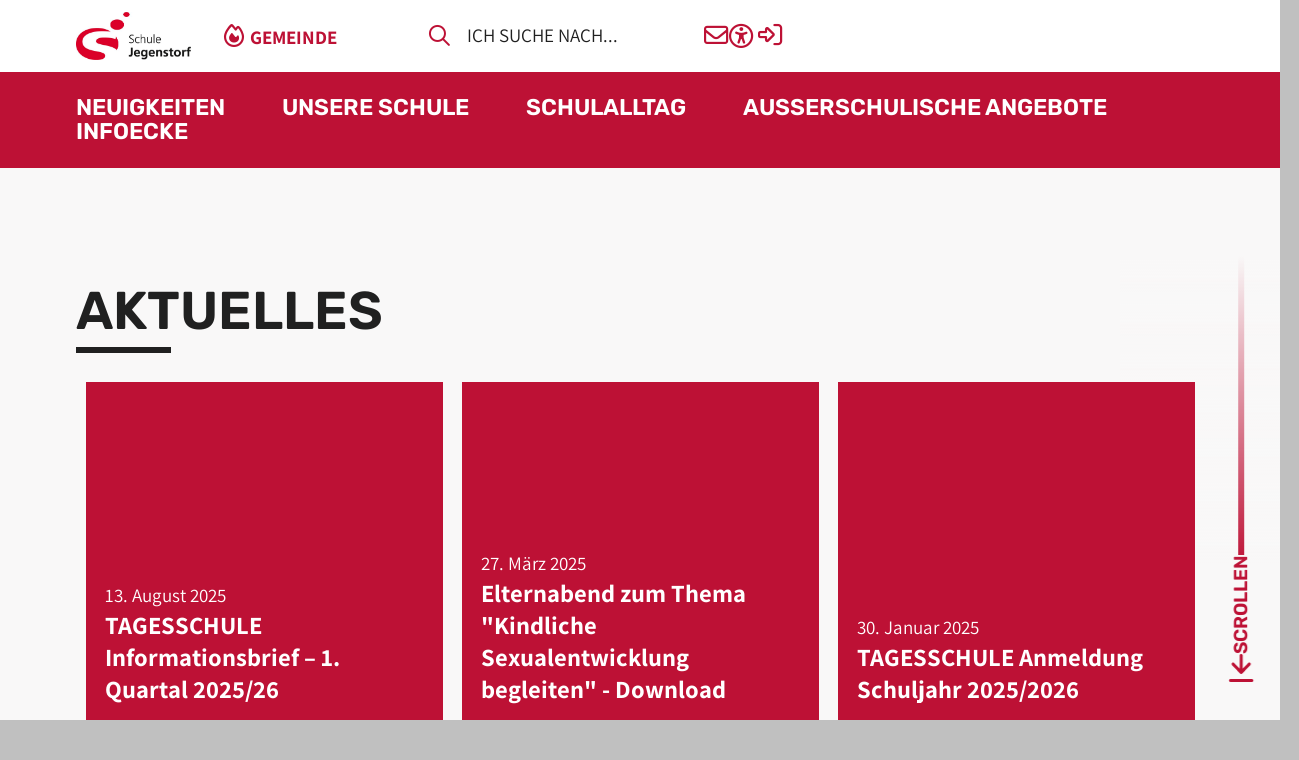

--- FILE ---
content_type: text/html; charset=utf-8
request_url: https://www.jegenstorf.ch/schule/aktuelles/?pageId586a9b2b&pageId3b09a620=9&pageId586a9b2b=
body_size: 46104
content:
<!DOCTYPE html>
<html lang="de" class="pagestatus-init no-js no-weditor scrolled-top page_var0 object-default project-schule subdir-aktuelles navId-561865561865"><head><meta charset="UTF-8" /><title>Aktuelles - Schule Jegenstorf</title><!--
      Diese Seite wurde mit Weblication® CMS erstellt.
      Weblication® ist ein Produkt der Scholl Communications AG in 77694 Kehl.
      Weitere Informationen finden Sie unter https://www.weblication.de bzw. https://scholl.de.
    --><meta name="Description" content="" /><meta name="Keywords" content="aktuelles, meldungen" /><meta name="Robots" content="noarchive, noindex,follow, noodp" /><meta name="viewport" content="width=device-width, initial-scale=1"/><meta name="referrer" content="strict-origin-when-cross-origin"/><meta name="Generator" content="Weblication® CMS"/><!--[if IE]><meta http-equiv="x-ua-compatible" content="IE=edge" /><![endif]--><meta name="format-detection" content="telephone=no"/><meta name="geo.region" content="ch-be"/><meta name="geo.placename" content="Brüggackerstrasse 34E, 3303 Jegenstorf, Schweiz"/><meta name="geo.position" content="52.5186360;13.3761550"/><meta property="twitter:card" content="summary_large_image" /><meta property="og:title" content="Aktuelles" /><meta property="og:description" content="" /><meta property="twitter:title" content="Aktuelles" /><meta property="twitter:description" content="" /><link rel="alternate" hreflang="de" href="http://www.jegenstorf.ch/schule/aktuelles/" /><link rel="icon" href="/schule-wGlobal/wGlobal/layout/images/site-icons/favicon.png"/><script>document.documentElement.className = document.documentElement.className.replace('no-js', 'js');wNavidStandard='561865561865';wProjectPath='/schule'; </script><link rel="preload" href="/wGlobal/wGlobal/layout/webfonts/OpenSans/OpenSans-Regular.woff2" type="font/woff2" as="font" crossorigin="anonymous"/><link rel="preload" href="/wGlobal/wGlobal/layout/webfonts/OpenSans/OpenSans-Bold.woff2" type="font/woff2" as="font" crossorigin="anonymous"/><link rel="preload" href="/wGlobal/wGlobal/layout/webfonts/OpenSans/OpenSans-Light.woff2" type="font/woff2" as="font" crossorigin="anonymous"/><!--WNEOUC:<link rel="stylesheet" href="/schule-wGlobal/wGlobal/layout/styles/optimized/design_181be4aa0fdbcb2d9e7909025fcaab06.css?1762500371"/>:WNEOUC--><!--WEOUCO--><style>
@media (min-width: 1200px){}@media (max-width: 1199px){}@media (min-width: 992px){}@media (max-width: 991px){}@media (min-width: 768px){}@media (max-width: 767px){}@media (min-width: 576px){}@media (max-width: 575px){}@media (min-width: 415px){}@media (max-width: 414px){}:root{--baseColorPrimary1:#BD1135;--baseColorPrimary1hover:;--baseColorPrimary2:#C20B21;--baseColorWhite:#FFFFFF;--baseColorLighter:#F0F0F0;--baseColorLight:#DDDDDD;--baseColorSemi:#C0C0C0;--baseColorDark:#888888;--baseColorDarker:#444444;--baseColorBlack:#202020;--fontColorLink:#BD1135;--fontColorLinkHover:#202020;--fontColorLinkActive:#202020;--backgroundColorButton:}:root{--baseColorPrimary1:#BD1135;--baseColorPrimary2:#C20B21;--baseColorWhite:#FFFFFF;--baseColorLighter:#F0F0F0;--baseColorLight:#DDDDDD;--baseColorSemi:#C0C0C0;--baseColorDark:#888888;--baseColorDarker:#444444;--baseColorBlack:#202020;--backgroundColorBody:#C0C0C0;--backgroundColorHeader:var(--baseColorLighter);--backgroundColorHeaderBefore:var(--baseColorDarker);--fontColorHeaderBefore:var(--baseColorWhite);--fontColorSearchSymbolHeaderBefore:var(--baseColorWhite);--fontColorHeaderAfter:var(--baseColorDark);--backgroundColorHeaderAfter:var(--baseColorLight);--fontColorSearchSymbolHeader:var(--baseColorBlack);--fontColorSearchSymbolHeaderAfter:var(--baseColorBlack);--backgroundColorSearchLayer:var(--baseColorLight);--fontColorNavigationMetaHeaderMainLevel1:rgba(32,32,32,0.4);--fontColorNavigationMetaHeaderMainLevel1Selected:rgba(32,32,32,0.6);--fontColorNavigationMetaHeaderMainLevel1Hover:rgba(32,32,32,0.6);--fontColorNavigationMetaHeaderMainLevel1Active:rgba(32,32,32,0.6);--fontColorNavigationMetaHeaderBeforeLevel1:var(--baseColorWhite);--fontColorNavigationMetaHeaderBeforeLevel1Selected:var(--baseColorLighter);--fontColorNavigationMetaHeaderBeforeLevel1Hover:var(--baseColorLighter);--fontColorNavigationMetaHeaderBeforeLevel1Active:var(--baseColorLighter);--backgroundColorNavigationMeta:transparent;--backgroundColorNavigationMain:transparent;--backgroundColorNavigationMainLayer:var(--baseColorLighter);--backgroundColorMegaDropdown:var(--baseColorLighter);--backgroundColorNavigationMainBlockBefore:transparent;--fontColorNavigationMainLevel1:var(--baseColorBlack);--fontColorNavigationMainLevel1Selected:#000000;--fontColorNavigationMainLevel1Hover:var(--baseColorBlack);--fontColorNavigationMainLevel1Active:var(--baseColorBlack);--fontColorNavigationMainLevel2:var(--baseColorBlack);--fontColorNavigationMainLevel2Selected:var(--baseColorBlack);--fontColorNavigationMainLevel2Hover:var(--baseColorBlack);--fontColorNavigationMainLevel2Active:var(--baseColorBlack);--backgroundColorNavigationMainLevel1:transparent;--backgroundColorNavigationMainLevel1Selected:transparent;--backgroundColorNavigationMainLevel1Hover:transparent;--backgroundColorNavigationMainLevel1Active:transparent;--backgroundColorNavigationMainLevel2:transparent;--backgroundColorNavigationMainLevel2Selected:transparent;--backgroundColorNavigationMainLevel2Hover:rgba(32,32,32,0.02);--backgroundColorNavigationMainLevel2Active:rgba(32,32,32,0.05);--symbolColorNavigationMenu:var(--baseColorBlack);--symbolColorNavigationMenuOpen:var(--symbolColorNavigationMenu);--backgroundColorNavigationMenu:#f6f6f6;--borderColorNavigationMenuMenuLevel1:var(--baseColorSemi);--fontColorNavigationMenuLevel1:var(--baseColorBlack);--fontColorNavigationMenuLevel1Selected:var(--baseColorBlack);--fontColorNavigationMenuLevel1Hover:var(--baseColorBlack);--fontColorNavigationMenuLevel1Active:var(--baseColorBlack);--fontColorNavigationMenuLevel2:var(--baseColorBlack);--fontColorNavigationMenuLevel2Selected:var(--baseColorBlack);--fontColorNavigationMenuLevel2Hover:var(--baseColorBlack);--fontColorNavigationMenuLevel2Active:var(--baseColorBlack);--backgroundColorNavigationMenuLevel1:transparent;--backgroundColorNavigationMenuLevel1Selected:transparent;--backgroundColorNavigationMenuLevel1Hover:transparent;--backgroundColorNavigationMenuLevel1Active:rgba(0,0,0,0);--backgroundColorNavigationMenuLevel2:transparent;--backgroundColorNavigationMenuLevel2Selected:transparent;--backgroundColorNavigationMenuLevel2Hover:transparent;--backgroundColorNavigationMenuLevel2Active:rgba(0,0,0,0);--backgroundColorNavigationSub:transparent;--fontColorNavigationSubLevel1:var(--baseColorBlack);--fontColorNavigationSubLevel1Selected:var(--baseColorBlack);--fontColorNavigationSubLevel1Hover:var(--baseColorBlack);--fontColorNavigationSubLevel1Active:var(--baseColorBlack);--fontColorNavigationSubLevel2:var(--baseColorBlack);--fontColorNavigationSubLevel2Selected:var(--baseColorBlack);--fontColorNavigationSubLevel2Hover:var(--baseColorBlack);--fontColorNavigationSubLevel2Active:var(--baseColorBlack);--backgroundColorNavigationSubLevel1:transparent;--backgroundColorNavigationSubLevel1Selected:transparent;--backgroundColorNavigationSubLevel1Hover:transparent;--backgroundColorNavigationSubLevel1Active:transparent;--backgroundColorNavigationSubLevel2:transparent;--backgroundColorNavigationSubLevel2Selected:transparent;--backgroundColorNavigationSubLevel2Hover:transparent;--backgroundColorNavigationSubLevel2Active:transparent;--fontColorNavigationBreadcrumb:rgba(32,32,32,0.5);--fontColorNavigationBreadcrumbHover:var(--baseColorBlack);--fontColorNavigationBreadcrumbActive:var(--baseColorBlack);--backgroundColorNavigationBreadcrumb:transparent;--backgroundColorContent:#F9F8F8;--fontColorDefault:var(--baseColorBlack);--fontColorSub:var(--baseColorBlack);--fontColorWeak:var(--baseColorBlack);--fontColorInverseDefault:var(--baseColorWhite);--fontColorInverseSub:var(--baseColorWhite);--fontColorInverseWeak:var(--baseColorWhite);--fontColorError:#ee0000;--fontColorHeadline1:var(--baseColorBlack);--fontColorHeadline2:var(--baseColorBlack);--fontColorHeadline3:var(--baseColorBlack);--fontColorHeadline4:var(--baseColorBlack);--fontColorHeadline5:var(--baseColorBlack);--fontColorHeadline6:var(--baseColorBlack);--fontColorInverseHeadline1:var(--baseColorWhite);--fontColorInverseHeadline2:var(--baseColorWhite);--fontColorInverseHeadline3:var(--baseColorWhite);--fontColorInverseHeadline4:var(--baseColorWhite);--fontColorInverseHeadline5:var(--baseColorWhite);--fontColorInverseHeadline6:var(--baseColorWhite);--fontColorLink:var(--baseColorPrimary1);--fontColorLinkHover:var(--baseColorBlack);--fontColorLinkActive:var(--baseColorBlack);--fontColorInverseLink:var(--baseColorWhite);--fontColorInverseLinkHover:var(--baseColorWhite);--fontColorInverseLinkActive:var(--baseColorWhite);--fontColorEntryTitle:var(--baseColorBlack);--fontColorEntryDate:var(--baseColorBlack);--fontColorEntryDescription:var(--baseColorBlack);--fontColorInverseEntryTitle:var(--baseColorWhite);--fontColorInverseEntryDate:var(--baseColorWhite);--fontColorInverseEntryDescription:var(--baseColorWhite);--backgroundColorWhite:var(--baseColorWhite);--backgroundColorBlack:var(--baseColorBlack);--backgroundColorLight1:var(--baseColorLighter);--backgroundColorLight2:var(--baseColorLight);--backgroundColorDark1:var(--baseColorDarker);--backgroundColorDark2:var(--baseColorPrimary1);--backgroundColorError:rgba(251,0,8,0.2);--borderColorDefault:var(--baseColorLight);--borderColorLight:var(--baseColorLighter);--borderColorDark:rgba(68,68,68,0.5);--borderColorLines:var(--baseColorLight);--backgroundColorButton:var(--baseColorPrimary1);--backgroundColorButtonHover:rgba(189,17,53,0.8);--backgroundColorButtonActive:rgba(189,17,53,0.6);--borderColorButton:var(--baseColorPrimary1);--borderColorButtonHover:rgba(189,17,53,0.8);--borderColorButtonActive:rgba(189,17,53,0.6);--fontColorButton:var(--baseColorWhite);--fontColorButtonHover:var(--baseColorWhite);--fontColorButtonActive:var(--baseColorWhite);--backgroundColorInverseButton:var(--baseColorWhite);--backgroundColorInverseButtonHover:rgba(255,255,255,0.8);--backgroundColorInverseButtonActive:rgba(255,255,255,0.6);--borderColorInverseButton:var(--baseColorLight);--borderColorInverseButtonHover:rgba(255,255,255,0.8);--borderColorInverseButtonActive:rgba(255,255,255,0.6);--fontColorInverseButton:var(--baseColorBlack);--fontColorInverseButtonHover:var(--baseColorBlack);--fontColorInverseButtonActive:var(--baseColorBlack);--backgroundColorInputs:var(--baseColorWhite);--borderColorInput:var(--baseColorSemi);--borderColorInputFocus:var(--baseColorDark);--backgroundColorTable:var(--baseColorWhite);--backgroundColorTableHeader:var(--baseColorDark);--backgroundColorTableCellHightlighted:var(--baseColorLighter);--borderColorTable:var(--baseColorDark);--colorLinkIcon:var(--fontColorLink);--colorLinkIconInverse:var(--fontColorInverseLink);--fontColorFunctions:var(--baseColorSemi);--fontColorFunctionsActive:var(--baseColorDark);--backgroundColorFunctions:transparent;--backgroundColorFunctionsActive:transparent;--backgroundColorFooter:var(--baseColorDarker);--isDarkBackgroundFooter:yes}@font-face{font-family:'OpenSans';font-weight:300 400;src:url('/wGlobal/wGlobal/layout/webfonts/OpenSans/OpenSans-Regular.woff2') format('woff2')}@font-face{font-family:'OpenSans';font-weight:500 800;src:url('/wGlobal/wGlobal/layout/webfonts/OpenSans/OpenSans-Bold.woff2') format('woff2')}@font-face{font-family:'OpenSans';font-weight:100 200;src:url('/wGlobal/wGlobal/layout/webfonts/OpenSans/OpenSans-Light.woff2') format('woff2')}@font-face{font-family:'Assistant';font-weight:300 400;src:url('/wGlobal/wGlobal/layout/webfonts/assistant/Assistant-Regular.ttf') format('truetype')}@font-face{font-family:'Assistant';font-weight:500 800;src:url('/wGlobal/wGlobal/layout/webfonts/assistant/Assistant-Bold.ttf') format('truetype')}@font-face{font-family:'Assistant';font-weight:100 200;src:url('/wGlobal/wGlobal/layout/webfonts/assistant/Assistant-Light.ttf') format('truetype')}@font-face{font-family:'Rubik';font-weight:300 400;src:url('/wGlobal/wGlobal/layout/webfonts/rubik/Rubik-Regular.ttf') format('truetype')}@font-face{font-family:'Rubik';font-weight:600;src:url('/wGlobal/wGlobal/layout/webfonts/rubik/Rubik-SemiBold.ttf') format('truetype')}@font-face{font-family:'Rubik';font-weight:700 800;src:url('/wGlobal/wGlobal/layout/webfonts/rubik/Rubik-Bold.ttf') format('truetype')}@font-face{font-family:'Rubik';font-weight:100 200;src:url('/wGlobal/wGlobal/layout/webfonts/rubik/Rubik-Light.ttf') format('truetype')}@font-face{font-family:'Rubik';font-weight:500;src:url('/wGlobal/wGlobal/layout/webfonts/rubik/Rubik-Medium.ttf') format('truetype')}.isLightBackground .isDarkBackground{}.isLightBackground .isDarkBackground div:not(.keepColor), .isLightBackground .isDarkBackground table:not(.keepColor), .isLightBackground .isDarkBackground span:not(.keepColor), .isLightBackground .isDarkBackground p:not(.keepColor), .isLightBackground .isDarkBackground strong:not(.keepColor), .isLightBackground .isDarkBackground em:not(.keepColor), .isLightBackground .isDarkBackground ul:not(.keepColor), .isLightBackground .isDarkBackground li:not(.keepColor){color:var(--fontColorInverseDefault)}.isLightBackground .isDarkBackground a:not(.keepColor), .isLightBackground .isDarkBackground a *:not(.keepColor){color:var(--fontColorInverseLink)}.isLightBackground .isDarkBackground a:not(.keepColor):hover, .isLightBackground .isDarkBackground a *:not(.keepColor):hover{color:var(--fontColorInverseLinkActive)}.isLightBackground .isDarkBackground .accordionHeaderOpener:not(.keepColor){}.isLightBackground .isDarkBackground .accordionHeaderOpener:not(.keepColor):before, .isLightBackground .isDarkBackground .accordionHeaderOpener:not(.keepColor):after{background-color:var(--fontColorInverseDefault) !important}.isLightBackground .isDarkBackground .text-sub:not(.keepColor){color:var(--fontColorInverseSub)}.isLightBackground .isDarkBackground .text-weak:not(.keepColor){color:var(--fontColorInverseWeak)}.isLightBackground .isDarkBackground h1:not(.keepColor), .isLightBackground .isDarkBackground h1 *:not(.keepColor){color:var(--fontColorInverseHeadline1)}.isLightBackground .isDarkBackground h2:not(.keepColor), .isLightBackground .isDarkBackground h2 *:not(.keepColor){color:var(--fontColorInverseHeadline2)}.isLightBackground .isDarkBackground h3:not(.keepColor), .isLightBackground .isDarkBackground h3 *:not(.keepColor){color:var(--fontColorInverseHeadline3)}.isLightBackground .isDarkBackground h4:not(.keepColor), .isLightBackground .isDarkBackground h4 *:not(.keepColor), .isLightBackground .isDarkBackground h5:not(.keepColor), .isLightBackground .isDarkBackground h5 *:not(.keepColor), .isLightBackground .isDarkBackground h6:not(.keepColor), .isLightBackground .isDarkBackground h6 *:not(.keepColor){color:var(--fontColorInverseHeadline4)}.isLightBackground .isDarkBackground .listEntryTitle:not(.keepColor){color:var(--fontColorInverseEntryTitle)}.isLightBackground .isDarkBackground .listEntryDate:not(.keepColor){color:var(--fontColorInverseEntryDate)}.isLightBackground .isDarkBackground .listEntryDescription:not(.keepColor), .isLightBackground .isDarkBackground .listEntryDescription *:not(.keepColor){color:var(--fontColorInverseEntryDescription)}.isLightBackground .isDarkBackground .listEntryUrl > a:not(.keepColor){color:var(--fontColorInverseLink)}.isLightBackground .isDarkBackground .listEntryUrl > a:not(.keepColor):hover{color:var(--fontColorInverseLinkActive)}.isLightBackground{}.isLightBackground div:not(.keepColor), .isLightBackground span:not(.keepColor), .isLightBackground p:not(.keepColor), .isLightBackground strong:not(.keepColor), .isLightBackground em:not(.keepColor), .isLightBackground ul:not(.keepColor), .isLightBackground li:not(.keepColor){color:var(--fontColorDefault)}.isLightBackground a:not(.keepColor), .isLightBackground a *:not(.keepColor){color:var(--fontColorLink)}.isLightBackground a:not(.keepColor):hover, .isLightBackground a *:not(.keepColor):hover{color:var(--fontColorLinkHover)}.isLightBackground .text-sub:not(.keepColor){color:var(--fontColorSub)}.isLightBackground .text-weak:not(.keepColor){color:var(--fontColorWeak)}.isLightBackground h1:not(.keepColor), .isLightBackground h1 *:not(.keepColor){color:var(--fontColorHeadline1)}.isLightBackground h2:not(.keepColor), .isLightBackground h2 *:not(.keepColor){color:var(--fontColorHeadline2)}.isLightBackground h3:not(.keepColor), .isLightBackground h3 *:not(.keepColor){color:var(--fontColorHeadline3)}.isLightBackground h4:not(.keepColor), .isLightBackground h4 *:not(.keepColor), .isLightBackground h5:not(.keepColor), .isLightBackground h5 *:not(.keepColor), .isLightBackground h6:not(.keepColor), .isLightBackground h6 *:not(.keepColor){color:var(--fontColorHeadline4)}.isLightBackground .listEntryTitle:not(.keepColor){color:var(--fontColorEntryTitle)}.isLightBackground .listEntryDate:not(.keepColor){color:var(--fontColorEntryDate)}.isLightBackground .listEntryDescription:not(.keepColor), .isLightBackground .listEntryDescription *:not(.keepColor){color:var(--fontColorEntryDescription)}.isLightBackground .listEntryUrl > a:not(.keepColor){color:var(--fontColorLink)}.isLightBackground .listEntryUrl > a:not(.keepColor):hover{color:var(--fontColorLinkActive)}#cookieNotice{display:none;position:fixed;z-index:120;top:0;left:0;width:100vw;height:100vh;pointer-events:none;background:none}#cookieNotice #cookieNoticeInner{pointer-events:none;display:flex;align-items:center;justify-content:center;width:100vw;height:100vh}#cookieNotice #cookieNoticeInner > div{pointer-events:auto;position:relative;left:0;top:0;width:100vw;height:100vh;-webkit-overflow-scrolling:touch;overflow-y:auto;background-color:var(--baseColorWhite);box-shadow:0 0 16px rgba(0,0,0,0.3);text-align:center}#cookieNotice #cookieNoticeInner .elementInfo{padding:1rem}#cookieNotice #cookieNoticeInner .elementInfo *{font-size:0.8rem;line-height:120%}#cookieNotice #cookieNoticeInner a{white-space:nowrap}#cookieNotice #cookieNoticeInner button{margin-bottom:0.3rem}#cookieNotice #buttonEditCookieNotice{position:absolute;top:32px;right:4px}#cookieNotice #cookieNoticeSelection{}#cookieNotice #cookieNoticeSelection .cookieNoticeSelectionEntry{display:block;padding-right:0.5rem;font-size:0.9rem}#cookieNotice #cookieNoticeSelection .cookieNoticeSelectionEntry.cookieNoticeSelectionEntryEssential{font-weight:bold}#cookieNotice #cookieNoticeSelection .cookieNoticeSelectionEntry input, #cookieNotice #cookieNoticeSelection .cookieNoticeSelectionEntry label{vertical-align:middle;line-height:20px}#cookieNotice #cookieNoticeSelection .cookieNoticeSelectionEntry label{font-size:0.9rem;color:var(--fontColorDefault);padding-left:4px}#cookieNotice #cookieNoticePrivacyDetails{padding:0 0 0.8rem 0}#cookieNotice #cookieNoticePrivacyDetails a{color:var(--fontColorSub);text-decoration:none}#cookieNotice #containerRememberDataSecurityPreferences{}#cookieNotice #containerRememberDataSecurityPreferences input, #cookieNotice #containerRememberDataSecurityPreferences label{vertical-align:middle;line-height:20px}#cookieNotice #containerRememberDataSecurityPreferences label{font-size:0.9rem;color:var(--fontColorSub);padding-left:4px}#cookieNotice div#cookieNoticeCloser{cursor:pointer;box-sizing:border-box;display:none;position:absolute;z-index:3;right:0;top:0;width:32px;height:32px;font-size:0;color:transparent;border:none;background-color:transparent;transition:transform 0.3s ease-in-out}#cookieNotice div#cookieNoticeCloser:hover{transition:all 0.3s linear}#cookieNotice div#cookieNoticeCloser:before{content:'';position:absolute;left:0;width:26px;height:11px;margin:6px 0 0 3px;border-top:solid 2px #202020;transform:rotate(45deg);transform-origin:2px 5px}#cookieNotice div#cookieNoticeCloser:after{content:'';position:absolute;left:0;width:26px;height:20px;margin:6px 0 0 4px;border-bottom:solid 2px #202020;transform:rotate(-45deg);transform-origin:2px 16px}#cookieNotice.hasOpenedByClick #cookieNoticeCloser{display:block}#cookieNotice.infoOnly #cookieNoticeCloser{display:block}#cookieNotice.infoOnly button#cookieNoticeCloser{margin-left:5px;display:inline-block}@media (min-width: 768px){#cookieNotice #cookieNoticeInner > div{width:50vw;height:auto;max-height:96%}}@media(prefers-contrast:more){#cookieNotice #cookieNoticePrivacyDetails a{color:var(--fontColorDefault)}}#cookieNotice.bottom{}#cookieNotice.bottom #cookieNoticeInner{position:fixed;display:block;bottom:0;width:100%;height:auto}#cookieNotice.bottom #cookieNoticeInner > div{position:relative;left:0;bottom:0;width:100%;height:auto;-webkit-overflow-scrolling:touch;overflow-y:auto;background-color:var(--baseColorWhite);box-shadow:0 0 20px rgba(0,0,0,0.6);text-align:center}#cookieNotice.bottom #cookieNoticeCloser{display:block}#cookieNotice.blockPage{pointer-events:auto;background:rgba(0,0,0,0.4)}#cookieNotice.blockPage #cookieNoticeInner{pointer-events:auto}#dntNotice{display:none;position:fixed;z-index:120;bottom:8px;left:8px;width:320px;max-width:calc(100vw - 16px);transform:translateY(300px);transition:all 0.6s linear;background:none;font-size:0.9rem;line-height:140%}#dntNotice.isVisible{transform:translateY(0)}#dntNotice #dntNoticeInner{background-color:var(--baseColorWhite);box-shadow:0 0 20px rgba(0,0,0,0.6);text-align:center;padding:0.5rem}#dntNotice #dntNoticeCloser{display:block}@media (min-width: 768px){#dntNotice #dntNoticeInner{padding:1rem}}html.embedpage-body-open{overflow:hidden}@font-face{font-family:'Font Awesome 5 Free';font-style:normal;font-weight:normal;src:url("/schule-wGlobal/wGlobal/layout/webfonts/fontAwesome5/fa-regular-400.eot");src:url("/schule-wGlobal/wGlobal/layout/webfonts/fontAwesome5/fa-regular-400.eot?#iefix") format("embedded-opentype"), url("/schule-wGlobal/wGlobal/layout/webfonts/fontAwesome5/fa-regular-400.woff2") format("woff2"), url("/schule-wGlobal/wGlobal/layout/webfonts/fontAwesome5/fa-regular-400.woff") format("woff"), url("/schule-wGlobal/wGlobal/layout/webfonts/fontAwesome5/fa-regular-400.ttf") format("truetype"), url("/schule-wGlobal/wGlobal/layout/webfonts/fontAwesome5/fa-regular-400.svg#fontawesome") format("svg")}@font-face{font-family:'Font Awesome 5 Free';font-style:normal;font-weight:900;src:url("/schule-wGlobal/wGlobal/layout/webfonts/fontAwesome5/fa-solid-900.eot");src:url("/schule-wGlobal/wGlobal/layout/webfonts/fontAwesome5/fa-solid-900.eot?#iefix") format("embedded-opentype"), url("/schule-wGlobal/wGlobal/layout/webfonts/fontAwesome5/fa-solid-900.woff2") format("woff2"), url("/schule-wGlobal/wGlobal/layout/webfonts/fontAwesome5/fa-solid-900.woff") format("woff"), url("/schule-wGlobal/wGlobal/layout/webfonts/fontAwesome5/fa-solid-900.ttf") format("truetype"), url("/schule-wGlobal/wGlobal/layout/webfonts/fontAwesome5/fa-solid-900.svg#fontawesome") format("svg")}@font-face{font-family:'Font Awesome 5 Brands';font-style:normal;font-weight:normal;src:url("/schule-wGlobal/wGlobal/layout/webfonts/fontAwesome5/fa-brands-400.eot");src:url("/schule-wGlobal/wGlobal/layout/webfonts/fontAwesome5/fa-brands-400.eot?#iefix") format("embedded-opentype"), url("/schule-wGlobal/wGlobal/layout/webfonts/fontAwesome5/fa-brands-400.woff2") format("woff2"), url("/schule-wGlobal/wGlobal/layout/webfonts/fontAwesome5/fa-brands-400.woff") format("woff"), url("/schule-wGlobal/wGlobal/layout/webfonts/fontAwesome5/fa-brands-400.ttf") format("truetype"), url("/schule-wGlobal/wGlobal/layout/webfonts/fontAwesome5/fa-brands-400.svg#fontawesome") format("svg")}@-webkit-keyframes fa-spin 0%{-webkit-transform:rotate(0deg);transform:rotate(0deg)}@-webkit-keyframes fa-spin 100%{-webkit-transform:rotate(360deg);transform:rotate(360deg)}@keyframes fa-spin{0%{-webkit-transform:rotate(0deg);transform:rotate(0deg)}100%{-webkit-transform:rotate(360deg);transform:rotate(360deg)}}:root .fa-rotate-90, :root .fa-rotate-180, :root .fa-rotate-270, :root .fa-flip-horizontal, :root .fa-flip-vertical{-webkit-filter:none;filter:none}@media (prefers-reduced-motion: reduce){}@-webkit-keyframes fa-beat 0%, @-webkit-keyframes fa-beat 90%{-webkit-transform:scale(1);transform:scale(1)}@-webkit-keyframes fa-beat 45%{-webkit-transform:scale(var(--fa-beat-scale, 1.25));transform:scale(var(--fa-beat-scale, 1.25))}@keyframes fa-beat{0%, 90%{-webkit-transform:scale(1);transform:scale(1)}45%{-webkit-transform:scale(var(--fa-beat-scale, 1.25));transform:scale(var(--fa-beat-scale, 1.25))}}@-webkit-keyframes fa-bounce 0%{-webkit-transform:scale(1,1) translateY(0);transform:scale(1,1) translateY(0)}@-webkit-keyframes fa-bounce 10%{-webkit-transform:scale(var(--fa-bounce-start-scale-x, 1.1),var(--fa-bounce-start-scale-y, 0.9)) translateY(0);transform:scale(var(--fa-bounce-start-scale-x, 1.1),var(--fa-bounce-start-scale-y, 0.9)) translateY(0)}@-webkit-keyframes fa-bounce 30%{-webkit-transform:scale(var(--fa-bounce-jump-scale-x, 0.9),var(--fa-bounce-jump-scale-y, 1.1)) translateY(var(--fa-bounce-height, -0.5em));transform:scale(var(--fa-bounce-jump-scale-x, 0.9),var(--fa-bounce-jump-scale-y, 1.1)) translateY(var(--fa-bounce-height, -0.5em))}@-webkit-keyframes fa-bounce 50%{-webkit-transform:scale(var(--fa-bounce-land-scale-x, 1.05),var(--fa-bounce-land-scale-y, 0.95)) translateY(0);transform:scale(var(--fa-bounce-land-scale-x, 1.05),var(--fa-bounce-land-scale-y, 0.95)) translateY(0)}@-webkit-keyframes fa-bounce 57%{-webkit-transform:scale(1,1) translateY(var(--fa-bounce-rebound, -0.125em));transform:scale(1,1) translateY(var(--fa-bounce-rebound, -0.125em))}@-webkit-keyframes fa-bounce 64%{-webkit-transform:scale(1,1) translateY(0);transform:scale(1,1) translateY(0)}@-webkit-keyframes fa-bounce 100%{-webkit-transform:scale(1,1) translateY(0);transform:scale(1,1) translateY(0)}@keyframes fa-bounce{0%{-webkit-transform:scale(1,1) translateY(0);transform:scale(1,1) translateY(0)}10%{-webkit-transform:scale(var(--fa-bounce-start-scale-x, 1.1),var(--fa-bounce-start-scale-y, 0.9)) translateY(0);transform:scale(var(--fa-bounce-start-scale-x, 1.1),var(--fa-bounce-start-scale-y, 0.9)) translateY(0)}30%{-webkit-transform:scale(var(--fa-bounce-jump-scale-x, 0.9),var(--fa-bounce-jump-scale-y, 1.1)) translateY(var(--fa-bounce-height, -0.5em));transform:scale(var(--fa-bounce-jump-scale-x, 0.9),var(--fa-bounce-jump-scale-y, 1.1)) translateY(var(--fa-bounce-height, -0.5em))}50%{-webkit-transform:scale(var(--fa-bounce-land-scale-x, 1.05),var(--fa-bounce-land-scale-y, 0.95)) translateY(0);transform:scale(var(--fa-bounce-land-scale-x, 1.05),var(--fa-bounce-land-scale-y, 0.95)) translateY(0)}57%{-webkit-transform:scale(1,1) translateY(var(--fa-bounce-rebound, -0.125em));transform:scale(1,1) translateY(var(--fa-bounce-rebound, -0.125em))}64%{-webkit-transform:scale(1,1) translateY(0);transform:scale(1,1) translateY(0)}100%{-webkit-transform:scale(1,1) translateY(0);transform:scale(1,1) translateY(0)}}@-webkit-keyframes fa-fade 50%{opacity:var(--fa-fade-opacity, 0.4)}@keyframes fa-fade{50%{opacity:var(--fa-fade-opacity, 0.4)}}@-webkit-keyframes fa-beat-fade 0%, @-webkit-keyframes fa-beat-fade 100%{opacity:var(--fa-beat-fade-opacity, 0.4);-webkit-transform:scale(1);transform:scale(1)}@-webkit-keyframes fa-beat-fade 50%{opacity:1;-webkit-transform:scale(var(--fa-beat-fade-scale, 1.125));transform:scale(var(--fa-beat-fade-scale, 1.125))}@keyframes fa-beat-fade{0%, 100%{opacity:var(--fa-beat-fade-opacity, 0.4);-webkit-transform:scale(1);transform:scale(1)}50%{opacity:1;-webkit-transform:scale(var(--fa-beat-fade-scale, 1.125));transform:scale(var(--fa-beat-fade-scale, 1.125))}}@-webkit-keyframes fa-flip 50%{-webkit-transform:rotate3d(var(--fa-flip-x, 0),var(--fa-flip-y, 1),var(--fa-flip-z, 0),var(--fa-flip-angle, -180deg));transform:rotate3d(var(--fa-flip-x, 0),var(--fa-flip-y, 1),var(--fa-flip-z, 0),var(--fa-flip-angle, -180deg))}@keyframes fa-flip{50%{-webkit-transform:rotate3d(var(--fa-flip-x, 0),var(--fa-flip-y, 1),var(--fa-flip-z, 0),var(--fa-flip-angle, -180deg));transform:rotate3d(var(--fa-flip-x, 0),var(--fa-flip-y, 1),var(--fa-flip-z, 0),var(--fa-flip-angle, -180deg))}}@-webkit-keyframes fa-shake 0%{-webkit-transform:rotate(-15deg);transform:rotate(-15deg)}@-webkit-keyframes fa-shake 4%{-webkit-transform:rotate(15deg);transform:rotate(15deg)}@-webkit-keyframes fa-shake 8%, @-webkit-keyframes fa-shake 24%{-webkit-transform:rotate(-18deg);transform:rotate(-18deg)}@-webkit-keyframes fa-shake 12%, @-webkit-keyframes fa-shake 28%{-webkit-transform:rotate(18deg);transform:rotate(18deg)}@-webkit-keyframes fa-shake 16%{-webkit-transform:rotate(-22deg);transform:rotate(-22deg)}@-webkit-keyframes fa-shake 20%{-webkit-transform:rotate(22deg);transform:rotate(22deg)}@-webkit-keyframes fa-shake 32%{-webkit-transform:rotate(-12deg);transform:rotate(-12deg)}@-webkit-keyframes fa-shake 36%{-webkit-transform:rotate(12deg);transform:rotate(12deg)}@-webkit-keyframes fa-shake 40%, @-webkit-keyframes fa-shake 100%{-webkit-transform:rotate(0deg);transform:rotate(0deg)}@keyframes fa-shake{0%{-webkit-transform:rotate(-15deg);transform:rotate(-15deg)}4%{-webkit-transform:rotate(15deg);transform:rotate(15deg)}8%, 24%{-webkit-transform:rotate(-18deg);transform:rotate(-18deg)}12%, 28%{-webkit-transform:rotate(18deg);transform:rotate(18deg)}16%{-webkit-transform:rotate(-22deg);transform:rotate(-22deg)}20%{-webkit-transform:rotate(22deg);transform:rotate(22deg)}32%{-webkit-transform:rotate(-12deg);transform:rotate(-12deg)}36%{-webkit-transform:rotate(12deg);transform:rotate(12deg)}40%, 100%{-webkit-transform:rotate(0deg);transform:rotate(0deg)}}@-webkit-keyframes fa-spin 0%{-webkit-transform:rotate(0deg);transform:rotate(0deg)}@-webkit-keyframes fa-spin 100%{-webkit-transform:rotate(360deg);transform:rotate(360deg)}@keyframes fa-spin{0%{-webkit-transform:rotate(0deg);transform:rotate(0deg)}100%{-webkit-transform:rotate(360deg);transform:rotate(360deg)}}:root, :host{--fa-style-family-brands:'Font Awesome 6 Brands';--fa-font-brands:normal 400 1em/1 'Font Awesome 6 Brands'}@font-face{font-family:'Font Awesome 6 Brands';font-style:normal;font-weight:400;font-display:block;src:url("/schule-wGlobal/wGlobal/layout/webfonts/fontAwesome6/fa-brands-400.woff2") format("woff2"), url("/schule-wGlobal/wGlobal/layout/webfonts/fontAwesome6/fa-brands-400.ttf") format("truetype")}:root, :host{--fa-style-family-classic:'Font Awesome 6 Free';--fa-font-regular:normal 400 1em/1 'Font Awesome 6 Free'}@font-face{font-family:'Font Awesome 6 Free';font-style:normal;font-weight:400;font-display:block;src:url("/schule-wGlobal/wGlobal/layout/webfonts/fontAwesome6/fa-regular-400.woff2") format("woff2"), url("/schule-wGlobal/wGlobal/layout/webfonts/fontAwesome6/fa-regular-400.ttf") format("truetype")}:root, :host{--fa-style-family-classic:'Font Awesome 6 Free';--fa-font-solid:normal 900 1em/1 'Font Awesome 6 Free'}@font-face{font-family:'Font Awesome 6 Free';font-style:normal;font-weight:900;font-display:block;src:url("/schule-wGlobal/wGlobal/layout/webfonts/fontAwesome6/fa-solid-900.woff2") format("woff2"), url("/schule-wGlobal/wGlobal/layout/webfonts/fontAwesome6/fa-solid-900.ttf") format("truetype")}@font-face{font-family:'Font Awesome 5 Brands';font-display:block;font-weight:400;src:url("/schule-wGlobal/wGlobal/layout/webfonts/fontAwesome6/fa-brands-400.woff2") format("woff2"), url("/schule-wGlobal/wGlobal/layout/webfonts/fontAwesome6/fa-brands-400.ttf") format("truetype")}@font-face{font-family:'Font Awesome 5 Free';font-display:block;font-weight:900;src:url("/schule-wGlobal/wGlobal/layout/webfonts/fontAwesome6/fa-solid-900.woff2") format("woff2"), url("/schule-wGlobal/wGlobal/layout/webfonts/fontAwesome6/fa-solid-900.ttf") format("truetype")}@font-face{font-family:'Font Awesome 5 Free';font-display:block;font-weight:400;src:url("/schule-wGlobal/wGlobal/layout/webfonts/fontAwesome6/fa-regular-400.woff2") format("woff2"), url("/schule-wGlobal/wGlobal/layout/webfonts/fontAwesome6/fa-regular-400.ttf") format("truetype")}@font-face{font-family:'FontAwesome';font-display:block;src:url("/schule-wGlobal/wGlobal/layout/webfonts/fontAwesome6/fa-solid-900.woff2") format("woff2"), url("/schule-wGlobal/wGlobal/layout/webfonts/fontAwesome6/fa-solid-900.ttf") format("truetype")}@font-face{font-family:'FontAwesome';font-display:block;src:url("/schule-wGlobal/wGlobal/layout/webfonts/fontAwesome6/fa-brands-400.woff2") format("woff2"), url("/schule-wGlobal/wGlobal/layout/webfonts/fontAwesome6/fa-brands-400.ttf") format("truetype")}@font-face{font-family:'FontAwesome';font-display:block;src:url("/schule-wGlobal/wGlobal/layout/webfonts/fontAwesome6/fa-regular-400.woff2") format("woff2"), url("/schule-wGlobal/wGlobal/layout/webfonts/fontAwesome6/fa-regular-400.ttf") format("truetype");unicode-range:U+F003,U+F006,U+F014,U+F016-F017,U+F01A-F01B,U+F01D,U+F022,U+F03E,U+F044,U+F046,U+F05C-F05D,U+F06E,U+F070,U+F087-F088,U+F08A,U+F094,U+F096-F097,U+F09D,U+F0A0,U+F0A2,U+F0A4-F0A7,U+F0C5,U+F0C7,U+F0E5-F0E6,U+F0EB,U+F0F6-F0F8,U+F10C,U+F114-F115,U+F118-F11A,U+F11C-F11D,U+F133,U+F147,U+F14E,U+F150-F152,U+F185-F186,U+F18E,U+F190-F192,U+F196,U+F1C1-F1C9,U+F1D9,U+F1DB,U+F1E3,U+F1EA,U+F1F7,U+F1F9,U+F20A,U+F247-F248,U+F24A,U+F24D,U+F255-F25B,U+F25D,U+F271-F274,U+F278,U+F27B,U+F28C,U+F28E,U+F29C,U+F2B5,U+F2B7,U+F2BA,U+F2BC,U+F2BE,U+F2C0-F2C1,U+F2C3,U+F2D0,U+F2D2,U+F2D4,U+F2DC}@font-face{font-family:'FontAwesome';font-display:block;src:url("/schule-wGlobal/wGlobal/layout/webfonts/fontAwesome6/fa-v4compatibility.woff2") format("woff2"), url("/schule-wGlobal/wGlobal/layout/webfonts/fontAwesome6/fa-v4compatibility.ttf") format("truetype");unicode-range:U+F041,U+F047,U+F065-F066,U+F07D-F07E,U+F080,U+F08B,U+F08E,U+F090,U+F09A,U+F0AC,U+F0AE,U+F0B2,U+F0D0,U+F0D6,U+F0E4,U+F0EC,U+F10A-F10B,U+F123,U+F13E,U+F148-F149,U+F14C,U+F156,U+F15E,U+F160-F161,U+F163,U+F175-F178,U+F195,U+F1F8,U+F219,U+F27A}@media (min-width:360px){}html.wglBox{}.wglLightbox{cursor:pointer}.wglLightbox[data-isinactivelightbox='1']{cursor:inherit}html.ios .wLightbox .wLightboxOuter .wLightboxInner{-webkit-overflow-scrolling:touch}@media (min-width: 768px){}@media (min-width: 768px){}@media (min-width: 768px){}@media (min-width: 768px){}@media (min-width: 768px){}@media (min-width: 768px){}@media (min-width: 1200px){}@media (min-width: 768px){}@media (max-width: 575px){}@media print{}.pageNaviList{margin:10px 0 10px 0;line-height:100%;display:flex;width:100%;justify-content:center;align-items:center}.pageNaviList > a, .pageNaviList > span{display:inline-block;text-decoration:none;margin:0 2px 0 2px;padding:2px 6px 2px 6px}.pageNaviList > a:hover{background-color:var(--backgroundColorPageNaviListEntry);color:var(--fontColorPageNaviListEntryActive);border:solid 1px transparent}.pageNaviList > a:hover > span:before, .pageNaviList > a:hover > span:after{background-color:var(--fontColorPageNaviListEntryActive)}.pageNaviList .pageNaviLink{background-color:var(--backgroundColorPageNaviListEntry);color:var(--fontColorPageNaviListEntry);border:solid 1px transparent;border-radius:3px;font-weight:normal}.pageNaviList .pageNaviCurrent{background-color:var(--backgroundColorPageNaviListEntryActive);color:var(--fontColorPageNaviListEntryActive);border:solid 1px transparent;border-radius:3px;font-weight:bold}.pageNaviList .pageNaviOverviewLink{background-color:var(--backgroundColorPageNaviListEntryActive);color:var(--fontColorPageNaviListEntry);border:solid 1px transparent;border-radius:3px;font-weight:normal}.pageNaviList .pageNaviFirstLinkAfter, .pageNaviList .pageNaviLastLinkBefore{color:var(--fontColorPageNaviListEntryActive)}.pageNaviList .pageNaviBackLink, .pageNaviList .pageNaviNextLink{background-color:var(--backgroundColorPageNaviListEntry);color:var(--fontColorPageNaviListEntry);border:solid 1px transparent;border-radius:3px}.pageNaviList .pageNaviBackLink > span, .pageNaviList .pageNaviNextLink > span{display:inline-block;height:20px;position:relative;color:transparent !important}.pageNaviList .pageNaviBackLink > span:before, .pageNaviList .pageNaviBackLink > span:after, .pageNaviList .pageNaviNextLink > span:before, .pageNaviList .pageNaviNextLink > span:after{content:'';position:absolute;top:6px;left:0;display:block;width:9px;height:2px;background-color:var(--fontColorPageNaviListEntry)}.pageNaviList .pageNaviBackLink > span:before, .pageNaviList .pageNaviNextLink > span:before{transform:rotate(-50deg)}.pageNaviList .pageNaviBackLink > span:after, .pageNaviList .pageNaviNextLink > span:after{margin-top:6px;transform:rotate(50deg)}.pageNaviList .pageNaviNextLink{}.pageNaviList .pageNaviNextLink > span{}.pageNaviList .pageNaviNextLink > span:before{transform:rotate(50deg)}.pageNaviList .pageNaviNextLink > span:after{transform:rotate(-50deg)}#blockContentInner{}#blockContentInner .elementSection > div, #blockContentInner .elementSectionObjectEventMulti > div{}html:lang(en) .wReaderPanelEmbed .wButtonStartReading:before{content:'Read aloud'}html:lang(en) .wReaderPanelEmbed.pauseReading .wButtonStartReading:before{content:'Continue read aloud'}html:lang(en) .wReaderPanelEmbed .wButtonStopReading:before{content:'Stop'}.wglElementCanBeRead:hover{outline:dotted 4px #a0a0a0}.wglElementIsBeingRead{outline:dotted 4px #000000}.wglElementIsBeingRead:hover{outline:dotted 4px #000000}#blockHeader #scrollProgress{position:absolute}:root{--heightBlockHeader:48px;--visibleHeightShifted:8px}@media only screen and (min-width: 992px){:root{--heightBlockHeader:96px;--visibleHeightShifted:8px}}#blockHeader{position:fixed;z-index:100;top:0;width:100%;border-bottom:1px solid transparent;transition:transform 0.3s ease-in-out, background 0.3s linear}.scrolldirection-up #blockHeader{transform:translateY(0);transition:transform 0.2s ease-in-out}.scrolldirection-down:not(.navmenu-open) #blockHeader{transform:translateY(calc(var(--visibleHeightShifted) - var(--heightBlockHeader))) !important;transition:transform 1.2s ease-in-out}.headerElementContainer{display:flex}.headerElementContainer p:last-child{margin-bottom:0}.headerElementContainer_var0{position:relative}.headerElementContainer_var0 .containerInner{display:flex}.no-weditor .headerElementContainerVisibility_var30{}@media (min-width: 992px){.no-weditor .headerElementContainerVisibility_var30{display:none}}@media (min-width: 992px){}@media (max-width: 991px){}.headerElementLink{position:relative;display:flex;align-items:center;height:var(--heightElementEntry)}.headerElementLink .headerLink{display:inline-block}.headerElementLink_var0{--fontSizeLink:1rem;--color:#888888}.headerElementLink_var0 .headerLink{font-size:var(--fontSizeLink);color:var(--color);text-decoration:none}.headerElementLogo{position:relative}.headerElementLogo .logoImg, .headerElementLogo .logoImgMobile{display:block;height:32px}.headerElementLogo .logoImgFull{display:none}.headerElementLogo .logoImgOnScroll{display:none}.headerElementLogo .logoSVG svg{width:100%;height:100%}@media (min-width: 992px){.headerElementLogo{}.headerElementLogo .logoImgMobile{display:none}.headerElementLogo .logoImg, .headerElementLogo .logoImgFull{display:block}}@media (min-width: 992px){}.headerElementLogo_var20{}.headerElementLogo_var20 .logoImg, .headerElementLogo_var20 .logoImgMobile{height:32px}@media (min-width: 992px){.headerElementLogo_var20{height:48px}.headerElementLogo_var20 .logoImgMobile{display:none}.headerElementLogo_var20 .logoImg, .headerElementLogo_var20 .logoImgFull{display:block;height:48px}}@media (min-width: 992px){}@media (min-width: 992px){}.headerElementLogoMobile_var0{}@media (max-width: 991px){}@media (max-width: 991px){}.headerElementNavigation{}.headerElementNavigation_var0{--heightBlockHeaderNavigation:var(--heightBlockHeader)}@media (max-width: 991px){.headerElementNavigation_var0{}.headerElementNavigation_var0 html.navmenu-open{overflow:hidden}.headerElementNavigation_var0 .headerNavigation{width:100%;position:relative}.headerElementNavigation_var0 .headerNavigation .navlayerBackParentTitle, .headerElementNavigation_var0 .headerNavigation .navlayerBackTitle, .headerElementNavigation_var0 .headerNavigation .navlayerTitle, .headerElementNavigation_var0 .headerNavigation .navlayerCloser{display:none}.headerElementNavigation_var0 .headerNavigation #navigationMenuPre, .headerElementNavigation_var0 .headerNavigation #navigationMenuBetween, .headerElementNavigation_var0 .headerNavigation #navigationMenuPost{display:none}.headerElementNavigation_var0 .headerNavigation.open{}.headerElementNavigation_var0 .headerNavigation.open #navigationMenuPre{display:flex !important;padding:1rem 8px 1rem 2rem;background:var(--backgroundColorNavigationMenu)}.headerElementNavigation_var0 .headerNavigation.open #navigationMenuPre:empty{padding:0}.headerElementNavigation_var0 .headerNavigation.open #navigationMenuPost{display:flex !important;padding:1rem 8px 1rem 2rem;background:var(--backgroundColorNavigationMenu);height:100%}.headerElementNavigation_var0 .headerNavigation.open #navigationMenuPost:empty{padding:0}.headerElementNavigation_var0 .headerNavigation > nav > div{display:flex;flex-direction:column;position:fixed;width:100vw;scrollbar-width:none;scrollbar-color:transparent transparent;top:var(--heightBlockHeaderNavigation);height:calc(100vh - var(--heightBlockHeaderNavigation));right:-480px;transition:right 0.3s ease-in-out;height:calc(100vh - var(--heightBlockHeaderNavigation));overflow:auto;background-color:var(--backgroundColorNavigationMenu);z-index:100000}.headerElementNavigation_var0 .headerNavigation > nav > div::-webkit-scrollbar{display:none}.headerElementNavigation_var0 .headerNavigation ul{list-style-type:none;margin:0;padding:0}.headerElementNavigation_var0 .headerNavigation li{position:relative;display:grid;align-items:center;margin:0;padding:0;grid-template-columns:1fr 32px}.headerElementNavigation_var0 .headerNavigation li > a{display:block;text-decoration:none;text-align:left}.headerElementNavigation_var0 .headerNavigation li > ul{display:none}.headerElementNavigation_var0 .headerNavigation li.selected, .headerElementNavigation_var0 .headerNavigation li.descendantSelected{}.headerElementNavigation_var0 .headerNavigation li.selected > ul, .headerElementNavigation_var0 .headerNavigation li.descendantSelected > ul{display:block}.headerElementNavigation_var0 .headerNavigation > nav > div{max-width:480px}.headerElementNavigation_var0 .headerNavigation > nav > div > ul{width:100%;margin:0 auto;padding:1rem 8px 1rem 1rem;background:var(--backgroundColorNavigationMenuMain)}.headerElementNavigation_var0 .headerNavigation > nav > div > ul > li{border-bottom:none 1px #C0C0C0;font-size:1.2rem;font-weight:bold;line-height:2.8rem;background-color:var(--backgroundColorNavigationMenuLevel1)}.headerElementNavigation_var0 .headerNavigation > nav > div > ul > li > a{padding:0rem 0.5rem 0rem 1rem;color:var(--fontColorNavigationMenuLevel1)}.headerElementNavigation_var0 .headerNavigation > nav > div > ul > li > a[data-hasiconimg]{display:flex}.headerElementNavigation_var0 .headerNavigation > nav > div > ul > li > a[data-hasiconimg] .iconImg{padding-right:0.3rem}.headerElementNavigation_var0 .headerNavigation > nav > div > ul > li.selected, .headerElementNavigation_var0 .headerNavigation > nav > div > ul > li.descendantSelected{background-color:var(--backgroundColorNavigationMenuLevel1Selected)}.headerElementNavigation_var0 .headerNavigation > nav > div > ul > li.selected > a, .headerElementNavigation_var0 .headerNavigation > nav > div > ul > li.descendantSelected > a{color:var(--fontColorNavigationMenuLevel1Selected)}.headerElementNavigation_var0 .headerNavigation > nav > div > ul > li:hover{background-color:var(--backgroundColorNavigationMenuLevel1Hover)}.headerElementNavigation_var0 .headerNavigation > nav > div > ul > li:hover > a{color:var(--fontColorNavigationMenuLevel1Hover)}.headerElementNavigation_var0 .headerNavigation > nav > div > ul > li:active{background-color:var(--backgroundColorNavigationMenuLevel1Active)}.headerElementNavigation_var0 .headerNavigation > nav > div > ul > li:active > a{color:var(--fontColorNavigationMenuLevel1Active)}.headerElementNavigation_var0 .headerNavigation > nav > div > ul > li > ul{margin-bottom:1rem;grid-column:1 / span 2}.headerElementNavigation_var0 .headerNavigation > nav > div > ul > li > ul > li{font-size:0.9rem;font-weight:normal;line-height:2.1em;background-color:var(--backgroundColorNavigationMenuLevel2)}.headerElementNavigation_var0 .headerNavigation > nav > div > ul > li > ul > li > a{padding:0rem 0.5rem 0rem 2rem;color:var(--fontColorNavigationMenuLevel2)}.headerElementNavigation_var0 .headerNavigation > nav > div > ul > li > ul > li.selected, .headerElementNavigation_var0 .headerNavigation > nav > div > ul > li > ul > li.descendantSelected{background-color:var(--backgroundColorNavigationMenuLevel2Selected)}.headerElementNavigation_var0 .headerNavigation > nav > div > ul > li > ul > li.selected > a, .headerElementNavigation_var0 .headerNavigation > nav > div > ul > li > ul > li.descendantSelected > a{color:var(--fontColorNavigationMenuLevel2Selected)}.headerElementNavigation_var0 .headerNavigation > nav > div > ul > li > ul > li:hover{background-color:var(--backgroundColorNavigationMenuLevel2Hover)}.headerElementNavigation_var0 .headerNavigation > nav > div > ul > li > ul > li:hover > a{color:var(--fontColorNavigationMenuLevel2Hover)}.headerElementNavigation_var0 .headerNavigation > nav > div > ul > li > ul > li:active{background-color:var(--backgroundColorNavigationMenuLevel2Active)}.headerElementNavigation_var0 .headerNavigation > nav > div > ul > li > ul > li:active > a{color:var(--fontColorNavigationMenuLevel2Active)}.headerElementNavigation_var0 .headerNavigation > nav > div > ul > li > ul > li > ul{margin-bottom:0.6rem;grid-column:1 / span 2}.headerElementNavigation_var0 .headerNavigation > nav > div > ul > li > ul > li > ul > li{font-size:0.9rem;font-weight:normal;line-height:1.9rem;background-color:var(--backgroundColorNavigationMenuLevel2)}.headerElementNavigation_var0 .headerNavigation > nav > div > ul > li > ul > li > ul > li > a{padding:0rem 0.5rem 0rem 3rem;color:var(--fontColorNavigationMenuLevel2)}.headerElementNavigation_var0 .headerNavigation > nav > div > ul > li > ul > li > ul > li.selected, .headerElementNavigation_var0 .headerNavigation > nav > div > ul > li > ul > li > ul > li.descendantSelected{background-color:var(--backgroundColorNavigationMenuLevel2Selected)}.headerElementNavigation_var0 .headerNavigation > nav > div > ul > li > ul > li > ul > li.selected > a, .headerElementNavigation_var0 .headerNavigation > nav > div > ul > li > ul > li > ul > li.descendantSelected > a{color:var(--fontColorNavigationMenuLevel2Selected)}.headerElementNavigation_var0 .headerNavigation > nav > div > ul > li > ul > li > ul > li:hover{background-color:var(--backgroundColorNavigationMenuLevel2Hover)}.headerElementNavigation_var0 .headerNavigation > nav > div > ul > li > ul > li > ul > li:hover > a{color:var(--fontColorNavigationMenuLevel2Hover)}.headerElementNavigation_var0 .headerNavigation > nav > div > ul > li > ul > li > ul > li:active{background-color:var(--backgroundColorNavigationMenuLevel2Active)}.headerElementNavigation_var0 .headerNavigation > nav > div > ul > li > ul > li > ul > li:active > a{color:var(--fontColorNavigationMenuLevel2Active)}.headerElementNavigation_var0 .headerNavigation > nav > div > ul > li > ul > li > ul > li span.navpointToggler{padding-right:0}.headerElementNavigation_var0 .headerNavigation > nav > div > ul > li > ul > li > ul > li > ul{margin-bottom:0.6rem;grid-column:1 / span 2}.headerElementNavigation_var0 .headerNavigation > nav > div > ul > li > ul > li > ul > li > ul > li{font-size:0.9rem;font-weight:normal;line-height:1.9rem;background-color:var(--backgroundColorNavigationMenuLevel2)}.headerElementNavigation_var0 .headerNavigation > nav > div > ul > li > ul > li > ul > li > ul > li > a{padding:0rem 0.5rem 0rem 4rem;color:var(--fontColorNavigationMenuLevel2)}.headerElementNavigation_var0 .headerNavigation > nav > div > ul > li > ul > li > ul > li > ul > li.selected, .headerElementNavigation_var0 .headerNavigation > nav > div > ul > li > ul > li > ul > li > ul > li.descendantSelected{background-color:var(--backgroundColorNavigationMenuLevel2Selected)}.headerElementNavigation_var0 .headerNavigation > nav > div > ul > li > ul > li > ul > li > ul > li.selected > a, .headerElementNavigation_var0 .headerNavigation > nav > div > ul > li > ul > li > ul > li > ul > li.descendantSelected > a{color:var(--fontColorNavigationMenuLevel2Selected)}.headerElementNavigation_var0 .headerNavigation > nav > div > ul > li > ul > li > ul > li > ul > li:hover{background-color:var(--backgroundColorNavigationMenuLevel2Hover)}.headerElementNavigation_var0 .headerNavigation > nav > div > ul > li > ul > li > ul > li > ul > li:hover > a{color:var(--fontColorNavigationMenuLevel2Hover)}.headerElementNavigation_var0 .headerNavigation > nav > div > ul > li > ul > li > ul > li > ul > li:active{background-color:var(--backgroundColorNavigationMenuLevel2Active)}.headerElementNavigation_var0 .headerNavigation > nav > div > ul > li > ul > li > ul > li > ul > li:active > a{color:var(--fontColorNavigationMenuLevel2Active)}.headerElementNavigation_var0 .headerNavigation > nav > div > ul > li > ul > li > ul > li > ul > li span.navpointToggler{padding-right:0}.headerElementNavigation_var0 .headerNavigation > nav > div > ul[data-source='meta']{flex:1;background:var(--backgroundColorNavigationMenuMeta);padding:1rem 8px 1rem 1rem}.headerElementNavigation_var0 .headerNavigation > nav > div > ul[data-source='meta'] > li{transition:none;line-height:36px;font-size:0.8rem;font-weight:normal;border-bottom:none}.headerElementNavigation_var0 .headerNavigation .navpointEmbedToggler{display:none}.headerElementNavigation_var0 .headerNavigation span.navpointToggler{cursor:pointer;width:32px;height:32px;box-sizing:content-box}.headerElementNavigation_var0 .headerNavigation span.navpointToggler:before, .headerElementNavigation_var0 .headerNavigation span.navpointToggler:after{transition:all 0.3s ease-in-out;content:'';position:absolute;margin:16px 0 0 4px;display:block;width:14px;height:2px;background-color:var(--fontColorNavigationMenuLevel1);transform:rotate(40deg)}.headerElementNavigation_var0 .headerNavigation span.navpointToggler:after{margin-left:14px;transform:rotate(-40deg)}.headerElementNavigation_var0 .headerNavigation span.navpointToggler.open{}.headerElementNavigation_var0 .headerNavigation span.navpointToggler.open:before{transform:rotate(-40deg)}.headerElementNavigation_var0 .headerNavigation span.navpointToggler.open:after{transform:rotate(40deg)}.headerElementNavigation_var0 .headerNavigation .hasMegaDropdown:not(.childs) > span.navpointToggler{display:none}.headerElementNavigation_var0 .navLevelEmbed{display:none}}@media (min-width: 576px) and (max-width: 991px){.headerElementNavigation_var0 .headerNavigation.open #navigationMenuPre{padding-right:calc(2rem + 8px)}}@media (min-width: 576px) and (max-width: 991px){.headerElementNavigation_var0 .headerNavigation.open #navigationMenuPost{padding-right:calc(2rem + 8px)}}@media (min-width: 576px) and (max-width: 991px){.headerElementNavigation_var0 .headerNavigation > nav > div > ul{padding-right:calc(2rem + 8px)}}@media (min-width: 576px) and (max-width: 991px){.headerElementNavigation_var0 .headerNavigation > nav > div > ul[data-source='meta']{padding-right:calc(2rem + 8px)}}@media (max-width: 991px){}@media (min-width: 415px) and (max-width: 992px) and (max-width: 991px){}@media (min-width: 992px) and (max-width: 991px){}@media (max-width: 428px) and (max-width: 992px) and (max-width: 991px){}@media (max-width: 428px) and (max-width: 992px) and (max-width: 991px){}@media (min-width: 640px) and (max-width: 991px){}@media (min-width: 960px) and (max-width: 991px){}@media (min-width: 1280px) and (max-width: 991px){}@media (max-width: 428px) and (max-width: 992px) and (max-width: 991px){}@media (max-width: 991px){}@media (min-width: 992px){html:not([data-navigationlayeropentype='click']) .headerElementNavigationFull_var0 .headerNavigation > nav > div > ul > li:not(.hasMegaDropdown):hover > ul{display:block}html[data-navigationlayeropentype='click'] .headerElementNavigationFull_var0 .headerNavigation > nav > div > ul > li.clicked:not(.hasMegaDropdown) > ul{display:block}}@media (min-width: 992px){}.headerElementNavigationFull_var50{}@media (min-width: 992px){.headerElementNavigationFull_var50{}.headerElementNavigationFull_var50 #navigationMainToggler{display:none}.headerElementNavigationFull_var50 #navigationMain{background-color:transparent;user-select:none;-webkit-user-select:none;-moz-user-select:none;-ms-user-select:none;width:100%}.headerElementNavigationFull_var50 #navigationMain ul{list-style-type:none;margin:0;padding:0}.headerElementNavigationFull_var50 #navigationMain > nav > div{}.headerElementNavigationFull_var50 #navigationMain > nav > div li{display:block;margin:0;padding:0}.headerElementNavigationFull_var50 #navigationMain > nav > div li > a{display:block;text-decoration:none}.headerElementNavigationFull_var50 #navigationMain > nav > div li > ul{display:none;position:absolute;z-index:80}.headerElementNavigationFull_var50 #navigationMain > nav > div > ul{}.headerElementNavigationFull_var50 #navigationMain > nav > div > ul[data-source='meta']{display:none}.headerElementNavigationFull_var50 #navigationMain > nav > div > ul > li{float:left}.headerElementNavigationFull_var50 #navigationMain > nav > div > ul > li[data-source='meta']{display:none}.headerElementNavigationFull_var50 #navigationMain > nav > div > ul > li > a{font-family:Rubik, Arial, Helvetica, Sans-serif;font-size:1.2rem;font-weight:normal;color:#202020;background-color:transparent;padding:0rem 1rem;line-height:48px}.headerElementNavigationFull_var50 #navigationMain > nav > div > ul > li.selected, .headerElementNavigationFull_var50 #navigationMain > nav > div > ul > li.descendantSelected{}.headerElementNavigationFull_var50 #navigationMain > nav > div > ul > li.selected > a, .headerElementNavigationFull_var50 #navigationMain > nav > div > ul > li.descendantSelected > a{color:#000000;background-color:transparent}.headerElementNavigationFull_var50 #navigationMain > nav > div > ul > li:hover{}.headerElementNavigationFull_var50 #navigationMain > nav > div > ul > li:hover > a{color:#202020;background-color:transparent}.headerElementNavigationFull_var50 #navigationMain > nav > div > ul > li > a:active{color:#202020;background-color:transparent}.headerElementNavigationFull_var50 #navigationMain > nav > div > ul > li > ul{}html:not([data-navigationlayeropentype='click']) .headerElementNavigationFull_var50 #navigationMain > nav > div > ul > li:not(.hasMegaDropdown):hover > ul{display:block}html[data-navigationlayeropentype='click'] .headerElementNavigationFull_var50 #navigationMain > nav > div > ul > li.clicked:not(.hasMegaDropdown) > ul{display:block}.headerElementNavigationFull_var50 #navigationMain .navLevelEmbed{display:none;position:absolute;z-index:101;width:100%;max-height:calc(100vh - - 36px);left:0;margin:0;padding:40px 40px 40px 40px;overflow:auto;background-color:#F0F0F0;border-style:solid;border-width:0px;border-color:#F0F0F0;color:#202020}.headerElementNavigationFull_var50 #navigationMain .navLevelEmbed .elementSection, .headerElementNavigationFull_var50 #navigationMain .navLevelEmbed .elementSectionObjectEventMulti{padding:0 !important}.headerElementNavigationFull_var50 html.navmenu-open{overflow:hidden}.headerElementNavigationFull_var50 #navigationMain{}.headerElementNavigationFull_var50 #navigationMain > nav > div > ul > li > div.submenu{display:block;position:fixed;left:-100vw;top:var(--heightBlockHeader);height:600px;height:calc(100vh - var(--heightBlockHeader)) !important;z-index:100000;padding:0 0;background:#f6f6f6}.headerElementNavigationFull_var50 #navigationMain > nav > div > ul > li > div.submenu.open{left:0}.headerElementNavigationFull_var50 #navigationMain > nav > div > ul > li > div ul{list-style-type:none;margin:0;padding:0;height:100%}.headerElementNavigationFull_var50 #navigationMain > nav > div > ul > li > div li{position:static;display:block;margin:0;padding:0}.headerElementNavigationFull_var50 #navigationMain > nav > div > ul > li > div li > a{display:block;text-decoration:none}.headerElementNavigationFull_var50 #navigationMain > nav > div > ul > li > div li > ul{display:none}.headerElementNavigationFull_var50 #navigationMain > nav > div > ul > li > div li.selected, .headerElementNavigationFull_var50 #navigationMain li.descendantSelected{}.headerElementNavigationFull_var50 #navigationMain > nav > div > ul > li > div li.selected > ul, .headerElementNavigationFull_var50 #navigationMain li.descendantSelected > ul{display:block}.headerElementNavigationFull_var50 #navigationMain > nav > div > ul > li{}.headerElementNavigationFull_var50 #navigationMain > nav > div > ul > li > div.submenu{max-width:1200px;height:calc(100% - 1rem)}.headerElementNavigationFull_var50 #navigationMain > nav > div > ul > li > div > ul, .headerElementNavigationFull_var50 #navigationMain > nav > div > ul > li > ul{position:relative;top:0;background:#f6f6f6;padding-top:1rem;width:100vw}.headerElementNavigationFull_var50 #navigationMain > nav > div > ul > li > div > ul > li, .headerElementNavigationFull_var50 #navigationMain > nav > div > ul > li > ul > li{}.headerElementNavigationFull_var50 #navigationMain > nav > div > ul > li > div > ul > li.navlayerBackTitle, .headerElementNavigationFull_var50 #navigationMain > nav > div > ul > li > ul > li.navlayerBackTitle{display:none}.headerElementNavigationFull_var50 #navigationMain > nav > div > ul > li > div > ul > li > a, .headerElementNavigationFull_var50 #navigationMain > nav > div > ul > li > ul > li > a{font-size:1.2rem;line-height:2.8rem;font-weight:normal;color:#202020;background-color:transparent;padding:0 3rem 0 1rem}.headerElementNavigationFull_var50 #navigationMain > nav > div > ul > li > div > ul > li.selected, .headerElementNavigationFull_var50 #navigationMain > nav > div > ul > li > div > ul > li.descendantSelected, .headerElementNavigationFull_var50 #navigationMain > nav > div > ul > li > ul > li.selected, .headerElementNavigationFull_var50 #navigationMain > nav > div > ul > li > ul > li.descendantSelected{}.headerElementNavigationFull_var50 #navigationMain > nav > div > ul > li > div > ul > li.selected > a, .headerElementNavigationFull_var50 #navigationMain > nav > div > ul > li > div > ul > li.descendantSelected > a, .headerElementNavigationFull_var50 #navigationMain > nav > div > ul > li > ul > li.selected > a, .headerElementNavigationFull_var50 #navigationMain > nav > div > ul > li > ul > li.descendantSelected > a{color:#202020;background-color:transparent}.headerElementNavigationFull_var50 #navigationMain > nav > div > ul > li > div > ul > li:hover, .headerElementNavigationFull_var50 #navigationMain > nav > div > ul > li > ul > li:hover{}.headerElementNavigationFull_var50 #navigationMain > nav > div > ul > li > div > ul > li:hover > a, .headerElementNavigationFull_var50 #navigationMain > nav > div > ul > li > ul > li:hover > a{color:#202020;background-color:transparent}.headerElementNavigationFull_var50 #navigationMain > nav > div > ul > li > div > ul > li > a:active, .headerElementNavigationFull_var50 #navigationMain > nav > div > ul > li > ul > li > a:active{color:#202020;background-color:rgba(0,0,0,0)}.headerElementNavigationFull_var50 #navigationMain > nav > div > ul > li > div > ul > li span.navpointToggler, .headerElementNavigationFull_var50 #navigationMain > nav > div > ul > li > ul > li span.navpointToggler{position:absolute;cursor:pointer;right:6px;width:32px;height:2.8rem;margin-top:-2.8rem;background:transparent}.headerElementNavigationFull_var50 #navigationMain > nav > div > ul > li > div > ul > li span.navpointToggler:before, .headerElementNavigationFull_var50 #navigationMain > nav > div > ul > li > div > ul > li span.navpointToggler:after, .headerElementNavigationFull_var50 #navigationMain > nav > div > ul > li > ul > li span.navpointToggler:before, .headerElementNavigationFull_var50 #navigationMain > nav > div > ul > li > ul > li span.navpointToggler:after{transition:all 0s ease-in-out;content:'';position:absolute;margin:17px 0 0 11px;display:block;width:14px;height:2px;background-color:#202020;transform:rotate(50deg)}.headerElementNavigationFull_var50 #navigationMain > nav > div > ul > li > div > ul > li span.navpointToggler:after, .headerElementNavigationFull_var50 #navigationMain > nav > div > ul > li > ul > li span.navpointToggler:after{margin:27px 0 0 11px;transform:rotate(-50deg)}.headerElementNavigationFull_var50 #navigationMain > nav > div > ul > li > div > ul > li span.navpointToggler.open, .headerElementNavigationFull_var50 #navigationMain > nav > div > ul > li > ul > li span.navpointToggler.open{}.headerElementNavigationFull_var50 #navigationMain > nav > div > ul > li > div > ul > li span.navpointToggler.open:before, .headerElementNavigationFull_var50 #navigationMain > nav > div > ul > li > ul > li span.navpointToggler.open:before{margin-left:10px;transform:rotate(-50deg)}.headerElementNavigationFull_var50 #navigationMain > nav > div > ul > li > div > ul > li span.navpointToggler.open:after, .headerElementNavigationFull_var50 #navigationMain > nav > div > ul > li > ul > li span.navpointToggler.open:after{margin-left:10px;transform:rotate(50deg)}.headerElementNavigationFull_var50 #navigationMain > nav > div > ul > li > div > ul > li ul, .headerElementNavigationFull_var50 #navigationMain > nav > div > ul > li > ul > li ul{z-index:1;width:calc(100% - 3%);left:3%;top:0;position:absolute;background-color:#f6f6f6;border-left:solid 1px #DDDDDD;padding:1rem 0 0.5rem 0}.headerElementNavigationFull_var50 #navigationMain > nav > div > ul > li > div > ul > li ul > li.navlayerBackParentTitle, .headerElementNavigationFull_var50 #navigationMain > nav > div > ul > li > div > ul > li ul > li.navlayerBackTitle, .headerElementNavigationFull_var50 #navigationMain > nav > div > ul > li > ul > li ul > li.navlayerBackParentTitle, .headerElementNavigationFull_var50 #navigationMain > nav > div > ul > li > ul > li ul > li.navlayerBackTitle{position:relative;min-height:2.1em;font-size:0.9rem;line-height:2.1em;color:#a0a0a0;padding:0 3rem 0 1rem;border-bottom:solid 1px #c0c0c0;margin-bottom:0.3rem;cursor:pointer}.headerElementNavigationFull_var50 #navigationMain > nav > div > ul > li > div > ul > li ul > li.navlayerBackParentTitle span, .headerElementNavigationFull_var50 #navigationMain > nav > div > ul > li > div > ul > li ul > li.navlayerBackTitle span, .headerElementNavigationFull_var50 #navigationMain > nav > div > ul > li > ul > li ul > li.navlayerBackParentTitle span, .headerElementNavigationFull_var50 #navigationMain > nav > div > ul > li > ul > li ul > li.navlayerBackTitle span{padding-left:16px}.headerElementNavigationFull_var50 #navigationMain > nav > div > ul > li > div > ul > li ul > li.navlayerBackParentTitle:before, .headerElementNavigationFull_var50 #navigationMain > nav > div > ul > li > div > ul > li ul > li.navlayerBackParentTitle:after, .headerElementNavigationFull_var50 #navigationMain > nav > div > ul > li > div > ul > li ul > li.navlayerBackTitle:before, .headerElementNavigationFull_var50 #navigationMain > nav > div > ul > li > div > ul > li ul > li.navlayerBackTitle:after, .headerElementNavigationFull_var50 #navigationMain > nav > div > ul > li > ul > li ul > li.navlayerBackParentTitle:before, .headerElementNavigationFull_var50 #navigationMain > nav > div > ul > li > ul > li ul > li.navlayerBackParentTitle:after, .headerElementNavigationFull_var50 #navigationMain > nav > div > ul > li > ul > li ul > li.navlayerBackTitle:before, .headerElementNavigationFull_var50 #navigationMain > nav > div > ul > li > ul > li ul > li.navlayerBackTitle:after{transition:all 0.3s ease-in-out;content:'';position:absolute;left:0;top:0;margin:13px 0 0 11px;display:block;width:12px;height:2px;background-color:#a0a0a0;transform:rotate(-50deg)}.headerElementNavigationFull_var50 #navigationMain > nav > div > ul > li > div > ul > li ul > li.navlayerBackParentTitle:after, .headerElementNavigationFull_var50 #navigationMain > nav > div > ul > li > div > ul > li ul > li.navlayerBackTitle:after, .headerElementNavigationFull_var50 #navigationMain > nav > div > ul > li > ul > li ul > li.navlayerBackParentTitle:after, .headerElementNavigationFull_var50 #navigationMain > nav > div > ul > li > ul > li ul > li.navlayerBackTitle:after{margin-top:21px;transform:rotate(50deg)}.headerElementNavigationFull_var50 #navigationMain > nav > div > ul > li > div > ul > li ul > li.navlayerCloser, .headerElementNavigationFull_var50 #navigationMain > nav > div > ul > li > ul > li ul > li.navlayerCloser{position:absolute;top:0;right:0;height:2.1em;width:2.1em;cursor:pointer}.headerElementNavigationFull_var50 #navigationMain > nav > div > ul > li > div > ul > li ul > li.navlayerCloser span, .headerElementNavigationFull_var50 #navigationMain > nav > div > ul > li > ul > li ul > li.navlayerCloser span{padding-left:16px}.headerElementNavigationFull_var50 #navigationMain > nav > div > ul > li > div > ul > li ul > li.navlayerCloser:before, .headerElementNavigationFull_var50 #navigationMain > nav > div > ul > li > div > ul > li ul > li.navlayerCloser:after, .headerElementNavigationFull_var50 #navigationMain > nav > div > ul > li > ul > li ul > li.navlayerCloser:before, .headerElementNavigationFull_var50 #navigationMain > nav > div > ul > li > ul > li ul > li.navlayerCloser:after{transition:all 0.3s ease-in-out;content:'';position:absolute;left:0;top:0;margin:18px 0 0 8px;display:block;width:20px;height:2px;background-color:#202020;transform:rotate(-45deg)}.headerElementNavigationFull_var50 #navigationMain > nav > div > ul > li > div > ul > li ul > li.navlayerCloser:after, .headerElementNavigationFull_var50 #navigationMain > nav > div > ul > li > ul > li ul > li.navlayerCloser:after{transform:rotate(45deg)}.headerElementNavigationFull_var50 #navigationMain > nav > div > ul > li > div > ul > li ul > li.navlayerTitle, .headerElementNavigationFull_var50 #navigationMain > nav > div > ul > li > ul > li ul > li.navlayerTitle{font-size:0.9rem;line-height:2.1em;color:#202020;background-color:transparent;padding:0 3rem 0 1rem;font-weight:bold}.headerElementNavigationFull_var50 #navigationMain > nav > div > ul > li > div > ul > li ul > li, .headerElementNavigationFull_var50 #navigationMain > nav > div > ul > li > ul > li ul > li{}.headerElementNavigationFull_var50 #navigationMain > nav > div > ul > li > div > ul > li ul > li > a, .headerElementNavigationFull_var50 #navigationMain > nav > div > ul > li > ul > li ul > li > a{font-size:0.9rem;line-height:2.1em;color:#202020;background-color:transparent;padding:0 3rem 0 1rem}.headerElementNavigationFull_var50 #navigationMain > nav > div > ul > li > div > ul > li ul > li.selected, .headerElementNavigationFull_var50 #navigationMain > nav > div > ul > li > div > ul > li ul > li.descendantSelected, .headerElementNavigationFull_var50 #navigationMain > nav > div > ul > li > ul > li ul > li.selected, .headerElementNavigationFull_var50 #navigationMain > nav > div > ul > li > ul > li ul > li.descendantSelected{}.headerElementNavigationFull_var50 #navigationMain > nav > div > ul > li > div > ul > li ul > li.selected > a, .headerElementNavigationFull_var50 #navigationMain > nav > div > ul > li > div > ul > li ul > li.descendantSelected > a, .headerElementNavigationFull_var50 #navigationMain > nav > div > ul > li > ul > li ul > li.selected > a, .headerElementNavigationFull_var50 #navigationMain > nav > div > ul > li > ul > li ul > li.descendantSelected > a{color:#202020;background-color:transparent}.headerElementNavigationFull_var50 #navigationMain > nav > div > ul > li > div > ul > li ul > li:hover, .headerElementNavigationFull_var50 #navigationMain > nav > div > ul > li > ul > li ul > li:hover{}.headerElementNavigationFull_var50 #navigationMain > nav > div > ul > li > div > ul > li ul > li:hover > a, .headerElementNavigationFull_var50 #navigationMain > nav > div > ul > li > ul > li ul > li:hover > a{color:#202020;background-color:transparent}.headerElementNavigationFull_var50 #navigationMain > nav > div > ul > li > div > ul > li ul > li > a:active, .headerElementNavigationFull_var50 #navigationMain > nav > div > ul > li > ul > li ul > li > a:active{color:#202020;background-color:rgba(0,0,0,0)}.headerElementNavigationFull_var50 #navigationMain > nav > div > ul > li > div > ul > li ul > li span.navpointToggler, .headerElementNavigationFull_var50 #navigationMain > nav > div > ul > li > ul > li ul > li span.navpointToggler{height:2.1em;padding-right:0;margin-top:-2.1em;background:transparent}.headerElementNavigationFull_var50 #navigationMain > nav > div > ul > li > div > ul > li ul > li span.navpointToggler:before, .headerElementNavigationFull_var50 #navigationMain > nav > div > ul > li > ul > li ul > li span.navpointToggler:before{margin-top:12px}.headerElementNavigationFull_var50 #navigationMain > nav > div > ul > li > div > ul > li ul > li span.navpointToggler:after, .headerElementNavigationFull_var50 #navigationMain > nav > div > ul > li > ul > li ul > li span.navpointToggler:after{margin-top:22px}.headerElementNavigationFull_var50 #navigationMain #navigationMainToggler{display:none}}@media (min-width: 992px) and (min-width: 992px){.headerElementNavigationFull_var50 #navigationMain > nav > div > ul > li > div.submenu{padding:0 0 0 3rem}}@media (min-width: calc(1200px + 8rem)) and (min-width: 992px){.headerElementNavigationFull_var50 #navigationMain > nav > div > ul > li > div.submenu{padding:0 0 0 calc((100vw - 1200px) / 2 - 1rem)}}@media (min-width: 768px) and (min-width: 992px){.headerElementNavigationFull_var50 #navigationMain > nav > div > ul > li > div > ul, .headerElementNavigationFull_var50 #navigationMain > nav > div > ul > li > ul{width:50vw}}@media (min-width: 992px) and (min-width: 992px){.headerElementNavigationFull_var50 #navigationMain > nav > div > ul > li > div > ul, .headerElementNavigationFull_var50 #navigationMain > nav > div > ul > li > ul{width:360px}}@media (min-width: 701px) and (min-width: 992px){.headerElementNavigationFull_var50 #navigationMain > nav > div > ul > li > div > ul > li ul, .headerElementNavigationFull_var50 #navigationMain > nav > div > ul > li > ul > li ul{}.headerElementNavigationFull_var50 #navigationMain > nav > div > ul > li > div > ul > li ul[data-navlevel = '3'], .headerElementNavigationFull_var50 #navigationMain > nav > div > ul > li > ul > li ul[data-navlevel = '3']{width:320px;left:100%}}@media (min-width: 1040px) and (min-width: 992px){.headerElementNavigationFull_var50 #navigationMain > nav > div > ul > li > div > ul > li ul, .headerElementNavigationFull_var50 #navigationMain > nav > div > ul > li > ul > li ul{}.headerElementNavigationFull_var50 #navigationMain > nav > div > ul > li > div > ul > li ul[data-navlevel = '4'], .headerElementNavigationFull_var50 #navigationMain > nav > div > ul > li > ul > li ul[data-navlevel = '4']{width:320px;left:100%}}@media (min-width: 1380px) and (min-width: 992px){.headerElementNavigationFull_var50 #navigationMain > nav > div > ul > li > div > ul > li ul, .headerElementNavigationFull_var50 #navigationMain > nav > div > ul > li > ul > li ul{}.headerElementNavigationFull_var50 #navigationMain > nav > div > ul > li > div > ul > li ul[data-navlevel = '5'], .headerElementNavigationFull_var50 #navigationMain > nav > div > ul > li > ul > li ul[data-navlevel = '5']{width:320px;left:100%}}@media (min-width: 992px){}@media (min-width: 992px){}@media (min-width: 576px) and (min-width: 992px){}@media (min-width: 576px) and (min-width: 992px){}@media (min-width: 576px) and (min-width: 992px){}@media (min-width: 576px) and (min-width: 992px){}@media (min-width: 992px){}@media (min-width: 415px) and (max-width: 992px) and (min-width: 992px){}@media (min-width: 992px) and (min-width: 992px){}@media (max-width: 428px) and (max-width: 992px) and (min-width: 992px){}@media (max-width: 428px) and (max-width: 992px) and (min-width: 992px){}@media (min-width: 640px) and (min-width: 992px){}@media (min-width: 960px) and (min-width: 992px){}@media (min-width: 1280px) and (min-width: 992px){}@media (max-width: 428px) and (max-width: 992px) and (min-width: 992px){}@media (min-width: 992px){}@media (min-width: 992px){}@media (min-width: 768px) and (min-width: 992px){}@media (min-width: 768px) and (min-width: 992px){}@media (min-width: 768px) and (min-width: 992px){}@media (min-width: 992px){}@media (min-width: 992px){}@media (min-width: 992px){html:not([data-navigationlayeropentype='click']) .headerElementNavigationFull_var750 .headerNavigation > nav > div > ul > li:not(.hasMegaDropdown):hover > ul{display:block}html[data-navigationlayeropentype='click'] .headerElementNavigationFull_var750 .headerNavigation > nav > div > ul > li.clicked:not(.hasMegaDropdown) > ul{display:block}}@media (min-width: 992px){html:not([data-navigationlayeropentype='click']) .headerElementNavigationFull_var800 .headerNavigation > nav > div > ul > li:not(.hasMegaDropdown):hover > ul{display:block}html[data-navigationlayeropentype='click'] .headerElementNavigationFull_var800 .headerNavigation > nav > div > ul > li.clicked:not(.hasMegaDropdown) > ul{display:block}}@media (min-width: 992px){}@media (min-width: 576px) and (min-width: 992px){}.headerElementNavigationToggler_var0{}@media (max-width: 991px){.headerElementNavigationToggler_var0{}.headerElementNavigationToggler_var0 #navigationMainToggler{display:flex;flex-direction:row-reverse;margin:8px;cursor:pointer;height:32px;position:relative;--lineWidth:2px}.no-weditor .headerElementNavigationToggler_var0 #navigationMainToggler{z-index:100001}.headerElementNavigationToggler_var0 #navigationMainToggler > div:first-child{display:none}.headerElementNavigationToggler_var0 #navigationMainToggler > div:last-child{display:inline-block;position:relative;width:32px;height:32px}.headerElementNavigationToggler_var0 #navigationMainToggler > div:last-child:before{content:'';position:absolute;width:26px;height:var(--lineWidth);margin:6px 0 0 3px;background:var(--symbolColorNavigationMenu);transition:all 0.2s linear, border-color 0.3s 0.2s linear}.headerElementNavigationToggler_var0 #navigationMainToggler > div:last-child > div{position:absolute;width:26px;height:var(--lineWidth);margin:15px 0 0 3px;background:var(--symbolColorNavigationMenu);transition:all 0.1s linear}.headerElementNavigationToggler_var0 #navigationMainToggler > div:last-child:after{content:'';position:absolute;width:26px;height:var(--lineWidth);margin:24px 0 0 3px;background:var(--symbolColorNavigationMenu);transition:all 0.2s linear}.headerElementNavigationToggler_var0 #navigationMainToggler.open{}.headerElementNavigationToggler_var0 #navigationMainToggler.open > div:last-child:before{width:26px;height:2px;transform:rotate(45deg);transform-origin:top left;margin-left:7.5px;background:var(--symbolColorNavigationMenuOpen);transition:all 0.2s linear, border-color 0.1s linear}.headerElementNavigationToggler_var0 #navigationMainToggler.open > div > div{opacity:0}.headerElementNavigationToggler_var0 #navigationMainToggler.open > div:last-child:after{width:26px;height:2px;transform:rotate(-45deg);transform-origin:bottom left;margin-left:7.5px;background:var(--symbolColorNavigationMenuOpen)}}@media (prefers-contrast:more) and (max-width: 991px){.headerElementNavigationToggler_var0 #navigationMainToggler{--lineWidth:4px}}@media (max-width: 991px){.no-weditor .headerElementNavigationToggler_var40 #navigationMainToggler{z-index:100001}}@media (prefers-contrast:more) and (max-width: 991px){}@media (max-width: 991px){.no-weditor .headerElementNavigationToggler_var42 #navigationMainToggler{z-index:100001}}@media (prefers-contrast:more) and (max-width: 991px){}@media (max-width: 991px){.no-weditor .headerElementNavigationToggler_var100 #navigationMainToggler{z-index:100001}}@media (max-width: 991px){.no-weditor .headerElementNavigationToggler_var140 #navigationMainToggler{z-index:100001}}.headerElementNavigationFullToggler_var0{}@media (min-width: 992px){.no-weditor .headerElementNavigationFullToggler_var10 #navigationMainToggler{z-index:100001}}@media (prefers-contrast:more) and (min-width: 992px){}@media (min-width: 992px){.no-weditor .headerElementNavigationFullToggler_var40 #navigationMainToggler{z-index:100001}}@media (prefers-contrast:more) and (min-width: 992px){}@media (min-width: 992px){.no-weditor .headerElementNavigationFullToggler_var100 #navigationMainToggler{z-index:100001}}@media (min-width: 992px){.no-weditor .headerElementNavigationFullToggler_var140 #navigationMainToggler{z-index:100001}}.headerElementSearch{position:relative;display:flex;align-items:center;height:var(--heightElementEntry)}.headerElementSearch_var0{--heightSearchbox:32px;--widthSearchbox:120px;--color:#202020;--colorIcon:#202020;--backgroundColor:#FFFFFF;--borderColor:#DDDDDD;--colorIconMobile:var(--colorIcon)}.headerElementSearch_var0 #searchBox{}.headerElementSearch_var0 #searchBox .searchBoxContainer{margin:0;padding:0;position:relative;width:auto}.headerElementSearch_var0 #searchBox .searchBoxContainer .searchBoxLabel{display:none}.headerElementSearch_var0 #searchBox .searchBoxContainer .searchBoxElement{}.headerElementSearch_var0 #searchBox .searchBoxContainer .searchBoxElement .searchTerm{display:none;width:var(--widthSearchbox);height:var(--heightSearchbox);line-height:calc(var(--heightSearchbox) - 2px);font-size:0.8rem;padding:0 8px 0 12px;background:var(--backgroundColor);border:solid 1px var(--borderColor);border-radius:var(--borderRadius)}.headerElementSearch_var0 #searchBox .searchBoxContainer .searchBoxElement .searchTerm::placeholder{color:var(--color)}.headerElementSearch_var0 #searchBox .searchBoxContainer .searchBoxElement .searchTerm:focus{outline:solid 1px #202020}.headerElementSearch_var0 #searchBox .searchBoxContainer .searchBoxElement #searchSuggestOuter{position:absolute;margin-top:-1px;z-index:20;background-color:#FFFFFF;color:var(--color);border:solid 1px #DDDDDD}.headerElementSearch_var0 #searchBox .searchBoxContainer .searchBoxElement #searchSuggestOuter .searchSuggestEntry{padding:2px 6px;cursor:pointer}.headerElementSearch_var0 #searchBox .searchBoxContainer .searchBoxElement #searchSuggestOuter .searchSuggestEntry:first-child{padding:4px 6px 2px 6px}.headerElementSearch_var0 #searchBox .searchBoxContainer .searchBoxElement #searchSuggestOuter .searchSuggestEntry:last-child{padding:2px 6px 4px 6px}.headerElementSearch_var0 #searchBox .searchBoxContainer .searchBoxElement #searchSuggestOuter .searchSuggestEntry:hover, .headerElementSearch_var0 #searchBox .searchBoxContainer .searchBoxElement #searchSuggestOuter .searchSuggestEntry.selected{background-color:#F0F0F0}.headerElementSearch_var0 #searchBox .searchBoxContainer .searchBoxElement #searchSubmit{display:block;position:relative;top:0;right:0;width:32px;height:32px;margin:0;padding:0;font-size:0;background:transparent;border:none;border-radius:0;z-index:9}.headerElementSearch_var0 #searchBox .searchBoxContainer .searchBoxElement #searchSubmit:before{content:'';pointer-events:none;position:absolute;top:7px;left:7px;width:12px;height:12px;border:solid 2px var(--colorIconMobile);border-radius:50%}.headerElementSearch_var0 #searchBox .searchBoxContainer .searchBoxElement #searchSubmit:after{content:'';pointer-events:none;position:absolute;top:6px;left:5px;width:9px;height:2px;background-color:var(--colorIconMobile);transform:rotate(54deg);margin-top:14px;margin-left:9px}.headerElementSearch_var0 #searchBox .searchBoxContainer .searchBoxElement #searchSubmit:focus{}.headerElementSearch_var0.headerElementSearchSize_var80{}@media (prefers-contrast:more){.headerElementSearch_var0 #searchBox .searchBoxContainer .searchBoxElement .searchTerm{border-width:2px}}@media (min-width: 768px){.headerElementSearch_var0 #searchBox .searchBoxContainer .searchBoxElement{}.headerElementSearch_var0 #searchBox .searchBoxContainer .searchBoxElement .searchTerm{display:block}.headerElementSearch_var0 #searchBox .searchBoxContainer .searchBoxElement #searchSubmit{position:absolute}.headerElementSearch_var0 #searchBox .searchBoxContainer .searchBoxElement #searchSubmit:before{top:7px;left:8px;width:11px;height:11px;border-color:var(--color)}.headerElementSearch_var0 #searchBox .searchBoxContainer .searchBoxElement #searchSubmit:after{top:5px;left:5px;width:9px;height:2px;background-color:var(--color)}}@media (min-width: 768px){.headerElementSearch_var0.headerElementSearchSize_var80{}.headerElementSearch_var0.headerElementSearchSize_var80 #searchBox .searchBoxContainer .searchBoxElement #searchSubmit{margin-top:2px}}.no-weditor .headerElementSearch_var50 #searchBox .searchBoxContainer .searchBoxLabel{z-index:100004}@media (min-width: 768px){}@media (min-width: 768px){}@media (prefers-contrast:more){}@media (prefers-contrast:more){}.headerElementSearchColor_var210{--color:#202020;--colorIcon:#202020;--backgroundColor:#FFFFFF;--backgroundColorIcon:#FFFFFF;--borderColor:#FFFFFF}@media (prefers-contrast:more){.headerElementSearchColor_var210{--borderColor:#202020}}@media (prefers-contrast:more){}.headerElementSearchColorIconMobile_var0{}@media (prefers-contrast:more){}@media (prefers-contrast:more){}@media (prefers-contrast:more){}@media (prefers-contrast:more){}.headerElementSearchBorderRadius_var0{}.headerElementSection{--heightElementEntry:48px}.headerElementSection .headerArea{}.headerElementSection .headerElement{}.headerElementSection_var400{--gridTemplateRows:auto;--alignAreaLogo:center;--justifyAreaLogo:no;--alignAreaNavigation:center;--justifyAreaNavigation:right;--alignAreaMeta:center;--justifyAreaMeta:no;position:relative;padding:0 0 0 1rem;background:var(--background)}.headerElementSection_var400.headerElementSectionHeight_var64{--gridTemplateRows:64px}.headerElementSection_var400.headerElementSectionHeight_var72{--gridTemplateRows:72px}.headerElementSection_var400.headerElementSectionHeight_var80{--gridTemplateRows:80px}.headerElementSection_var400.headerElementSectionHeight_var96{--gridTemplateRows:96px}.headerElementSection_var400.headerElementSectionHeight_var128{--gridTemplateRows:128px}.headerElementSection_var400.headerElementSectionHeight_var160{--gridTemplateRows:160px}.headerElementSection_var400.headerElementSectionLogoAlign_var20{--alignAreaLogo:start}.headerElementSection_var400.headerElementSectionLogoAlign_var50{--alignAreaLogo:center}.headerElementSection_var400.headerElementSectionLogoAlign_var80{--alignAreaLogo:end}.headerElementSection_var400.headerElementSectionLogoJustify_var20{--justifyAreaLogo:left}.headerElementSection_var400.headerElementSectionLogoJustify_var50{--justifyAreaLogo:center}.headerElementSection_var400.headerElementSectionLogoustify_var80{--justifyAreaLogo:right}.headerElementSection_var400.headerElementSectionNavigationAlign_var20{--alignAreaNavigation:start}.headerElementSection_var400.headerElementSectionNavigationAlign_var50{--alignAreaNavigation:center}.headerElementSection_var400.headerElementSectionNavigationAlign_var80{--alignAreaNavigation:end}.headerElementSection_var400.headerElementSectionNavigationJustify_var20{--justifyAreaNavigation:left}.headerElementSection_var400.headerElementSectionNavigationJustify_var50{--justifyAreaNavigation:center}.headerElementSection_var400.headerElementSectionNavigationJustify_var80{--justifyAreaNavigation:right}.headerElementSection_var400.headerElementSectionMetaAlign_var20{--alignAreaMeta:start}.headerElementSection_var400.headerElementSectionMetaAlign_var50{--alignAreaMeta:center}.headerElementSection_var400.headerElementSectionMetaAlign_var80{--alignAreaMeta:end}.headerElementSection_var400.headerElementSectionMetaJustify_var20{--justifyAreaMeta:start}.headerElementSection_var400.headerElementSectionMetaJustify_var50{--justifyAreaMeta:center}.headerElementSection_var400.headerElementSectionMetaJustify_var80{--justifyAreaMeta:end}.headerElementSection_var400 .headerArea{display:flex}.headerElementSection_var400 .headerArea > div{display:flex;position:relative}.headerElementSection_var400 .headerAreaMeta2, .headerElementSection_var400 .headerAreaMeta3, .headerElementSection_var400 .headerAreaMeta4, .headerElementSection_var400 .headerAreaMeta5{display:none}.headerElementSection_var400 .headerElementSectionInner{display:grid;position:relative;width:100%;max-width:1400px;min-height:48px;margin:0 auto}@media (min-width: 576px){.headerElementSection_var400{padding:0 1rem 0 2rem}}@media (min-width: 992px){.headerElementSection_var400{padding:0 4rem}}@media (max-width: 991px){.headerElementSection_var400 .headerElementSectionInner{grid-template-columns:max-content 1fr max-content}.headerElementSection_var400 .headerElementSectionInner .headerAreaLogo{align-items:center}.headerElementSection_var400 .headerElementSectionInner .headerAreaNavigation{align-items:center;justify-content:end}.headerElementSection_var400 .headerElementSectionInner .headerAreaMeta{grid-column:2;grid-row:1;align-items:center;justify-content:end}}@media (min-width: 992px){.headerElementSection_var400 .headerElementSectionInner{grid-template-columns:max-content 1fr max-content;grid-template-rows:var(--gridTemplateRows)}.headerElementSection_var400 .headerElementSectionInner .headerAreaLogo{align-items:var(--alignAreaLogo);padding:16px 16px 16px 0}.headerElementSection_var400 .headerElementSectionInner .headerAreaNavigation{grid-column:2;grid-row:1;align-items:var(--alignAreaNavigation);justify-content:var(--justifyAreaNavigation)}.headerElementSection_var400 .headerElementSectionInner .headerAreaMeta{grid-column:3;grid-row:1;align-items:var(--alignAreaMeta);justify-content:end}}@media (min-width: 576px){}@media (min-width: 992px){}@media (max-width: 991px){}@media (min-width: 992px){}.headerElementSection_var450{--gridTemplateRows:auto;--alignAreaLogo:center;--justifyAreaLogo:no;--alignAreaNavigation:center;--justifyAreaNavigation:left;--alignAreaMeta:center;--justifyAreaMeta:no;position:relative;padding:0 0 0 1rem;background:var(--background)}.headerElementSection_var450.headerElementSectionHeight_var64{--gridTemplateRows:64px}.headerElementSection_var450.headerElementSectionHeight_var72{--gridTemplateRows:72px}.headerElementSection_var450.headerElementSectionHeight_var80{--gridTemplateRows:80px}.headerElementSection_var450.headerElementSectionHeight_var96{--gridTemplateRows:96px}.headerElementSection_var450.headerElementSectionHeight_var128{--gridTemplateRows:128px}.headerElementSection_var450.headerElementSectionHeight_var160{--gridTemplateRows:160px}.headerElementSection_var450.headerElementSectionLogoAlign_var20{--alignAreaLogo:start}.headerElementSection_var450.headerElementSectionLogoAlign_var50{--alignAreaLogo:center}.headerElementSection_var450.headerElementSectionLogoAlign_var80{--alignAreaLogo:end}.headerElementSection_var450.headerElementSectionLogoJustify_var20{--justifyAreaLogo:left}.headerElementSection_var450.headerElementSectionLogoJustify_var50{--justifyAreaLogo:center}.headerElementSection_var450.headerElementSectionLogoustify_var80{--justifyAreaLogo:right}.headerElementSection_var450.headerElementSectionNavigationAlign_var20{--alignAreaNavigation:start}.headerElementSection_var450.headerElementSectionNavigationAlign_var50{--alignAreaNavigation:center}.headerElementSection_var450.headerElementSectionNavigationAlign_var80{--alignAreaNavigation:end}.headerElementSection_var450.headerElementSectionNavigationJustify_var20{--justifyAreaNavigation:left}.headerElementSection_var450.headerElementSectionNavigationJustify_var50{--justifyAreaNavigation:center}.headerElementSection_var450.headerElementSectionNavigationJustify_var80{--justifyAreaNavigation:right}.headerElementSection_var450.headerElementSectionMetaAlign_var20{--alignAreaMeta:start}.headerElementSection_var450.headerElementSectionMetaAlign_var50{--alignAreaMeta:center}.headerElementSection_var450.headerElementSectionMetaAlign_var80{--alignAreaMeta:end}.headerElementSection_var450.headerElementSectionMetaJustify_var20{--justifyAreaMeta:start}.headerElementSection_var450.headerElementSectionMetaJustify_var50{--justifyAreaMeta:center}.headerElementSection_var450.headerElementSectionMetaJustify_var80{--justifyAreaMeta:end}.headerElementSection_var450 .headerArea{display:flex}.headerElementSection_var450 .headerArea > div{display:flex;position:relative}.headerElementSection_var450 .headerAreaMeta2, .headerElementSection_var450 .headerAreaMeta3, .headerElementSection_var450 .headerAreaMeta4, .headerElementSection_var450 .headerAreaMeta5{display:none}.headerElementSection_var450 .headerElementSectionInner{display:grid;position:relative;width:100%;max-width:1400px;min-height:48px;margin:0 auto}@media (min-width: 576px){.headerElementSection_var450{padding:0 1rem 0 2rem}}@media (min-width: 992px){.headerElementSection_var450{padding:0 4rem}}@media (max-width: 991px){.headerElementSection_var450 .headerElementSectionInner{grid-template-columns:max-content 1fr max-content}.headerElementSection_var450 .headerElementSectionInner .headerAreaLogo{align-items:center}.headerElementSection_var450 .headerElementSectionInner .headerAreaNavigation{align-items:center;justify-content:end}.headerElementSection_var450 .headerElementSectionInner .headerAreaMeta{display:none}}@media (min-width: 992px){.headerElementSection_var450 .headerElementSectionInner{grid-template-columns:1fr max-content max-content;grid-template-rows:var(--gridTemplateRows)}.headerElementSection_var450 .headerElementSectionInner .headerAreaLogo{grid-column:3;grid-row:1;align-items:var(--alignAreaLogo);padding:16px 0 16px 16px}.headerElementSection_var450 .headerElementSectionInner .headerAreaNavigation{grid-column:1;grid-row:1;align-items:var(--alignAreaNavigation);justify-content:var(--justifyAreaNavigation)}.headerElementSection_var450 .headerElementSectionInner .headerAreaMeta{grid-column:2;grid-row:1;align-items:var(--alignAreaMeta);justify-content:end}}@media (min-width: 576px){}@media (min-width: 992px){}@media (max-width: 991px){}@media (min-width: 992px){}@media (min-width: 576px){}@media (min-width: 992px){}@media (max-width: 991px){}@media (min-width: 992px){}@media (min-width: 576px){}@media (min-width: 992px){}@media (max-width: 991px){}@media (min-width: 992px){}@media (min-width: 576px){}@media (min-width: 992px){}@media (max-width: 991px){}@media (min-width: 992px){}@media (min-width: 576px){}@media (min-width: 992px){}@media (max-width: 991px){}@media (min-width: 992px){}@media (min-width: 576px){}@media (min-width: 992px){}@media (max-width: 991px){}@media (min-width: 992px){}@media (max-width: 991px){}@media (min-width: 992px){}@media (prefers-contrast:more){}@media (min-width: 992px){}.headerElementSectionBackground_var10{--backgroundColor:#DDDDDD;--background:var(--backgroundColor)}@media (prefers-contrast:more){.headerElementSectionBackground_var10{--backgroundColor:#FFFFFF}}@media (min-width: 992px){}@media (min-width: 768px){}@media (min-width: 768px){}.headerElementSectionBorder_var0{}.headerElementSectionBackgroundColor_var20{--backgroundColor:#F0F0F0}@media (prefers-contrast:more){.headerElementSectionBackgroundColor_var20{--backgroundColor:#FFFFFF}}@media (prefers-contrast:more){}@media (prefers-contrast:more){}@media (prefers-contrast:more){}@media (prefers-contrast:more){}@media (prefers-contrast:more){}.headerElementSocialButton{position:relative;display:flex;align-items:center;height:var(--heightElementEntry)}.headerElementSocialButton .socialButton{display:inline-block}.headerElementSocialButton .socialIcon{display:none}.headerElementSocialButton_var0{--buttonSize:40px;--borderRadius:inherit}.headerElementSocialButton_var0:first-child:last-child{margin-right:0 !important}.headerElementSocialButton_var0 .socialButton{background:none !important}.headerElementSocialButton_var0 .socialButton .socialIcon{display:inline-block;width:var(--buttonSize);height:var(--buttonSize);background-image:url("/schule-wGlobal/wGlobal/layout/images/social-icons/optimized/social-icons@fill(444444).svg");background-size:1000%;background-repeat:no-repeat;background-color:transparent !important;border-radius:var(--borderRadius)}.headerElementSocialButtonType_varMail{}.headerElementSocialButtonType_varMail .socialButton .socialIcon{background-color:#A0A0A0;background-position:55.55% 0}.headerElementSocialButtonType_varTelegram{}.headerElementSocialButtonType_varTelegram .socialButton .socialIcon{background-color:#36abe0;background-position:88.88% 11.11%}@media (prefers-contrast:more){}.headerElementSocialButtonColor_var91{}.headerElementSocialButtonColor_var91 .socialButton .socialIcon{background-image:url("/schule-wGlobal/wGlobal/layout/images/social-icons/optimized/social-icons@fill(BD1135).svg")}@media (prefers-contrast:more){.headerElementSocialButtonColor_var91 .socialButton .socialIcon{filter:grayscale(1) contrast(100)}}@media (prefers-contrast:more){}.headerElementWaiMenu{position:relative;display:flex;align-items:center}.headerElementWaiMenu .wAiIcon{height:32px;width:32px;margin-right:4px;background:#ffffff;background-image:url('/schule-wGlobal/wGlobal/layout/images/icons/optimized/accessibility.svg');background-repeat:no-repeat;background-position:center;border:solid 2px #000000;border-radius:32px;cursor:pointer}.headerElementWaiMenu .wAiIcon.hasMadeSelection{filter:invert(1)}.headerElementWaiMenu #wAiMenu{position:fixed;top:48px;right:-400px;font-size:17px;line-height:23px;width:360px;box-sizing:border-box;background:#ffffff;color:#000000;transition:all 0.3s linear;z-index:1000000}.headerElementWaiMenu #wAiMenu.open{right:16px;box-shadow:0 0 12px #0004}.headerElementWaiMenu .wAiMenuTitle{padding:16px 16px;font-size:24px;font-weight:bold;background:#000000;color:#ffffff}.headerElementWaiMenu .wAiMenuCloser{cursor:pointer;position:absolute;right:16px;top:16px;width:24px;height:24px}.headerElementWaiMenu .wAiMenuCloser:before, .headerElementWaiMenu .wAiMenuCloser:after{content:'';position:absolute;margin-top:11px;display:block;width:24px;height:3px;background-color:#ffffff;transform:rotate(45deg)}.headerElementWaiMenu .wAiMenuCloser:after{transform:rotate(-45deg)}.headerElementWaiMenu .wAiSection{border-top:solid 1px #000000}.headerElementWaiMenu .wAiSectionHeader{padding:16px 16px;font-weight:bold}.headerElementWaiMenu .wAiSectionContent{padding:0 16px 16px 16px}.headerElementWaiMenu .wAiRangeSelector{}.headerElementWaiMenu .wAiRangeSelector .wAiRangeLabels{display:flex;justify-content:space-between}.headerElementWaiMenu .wAiRangeSelection{display:flex}.headerElementWaiMenu .wAiRangeSelection > span{cursor:pointer;border:solid 2px #000000;padding:4px 10px;border-radius:32px;margin-left:6px}.headerElementWaiMenu .wAiRangeSelection > span:first-child{margin-left:0}.headerElementWaiMenu .wAiRangeSelection > span.wAiRangeSelected, .headerElementWaiMenu .wAiRangeSelection > span:hover{color:#ffffff;background:#000000}.headerElementWaiMenu .wAiRangeSelection > span:focus{outline:solid 4px #000000}.headerElementWaiMenu .wAiReader{}.headerElementWaiMenu .wAiReader .wAiReaderStartReading, .headerElementWaiMenu .wAiReader .wAiReaderPauseReading, .headerElementWaiMenu .wAiReader .wAiReaderStopReading{display:inline-block;cursor:pointer;border:solid 2px #000000;padding:6px 10px;border-radius:32px}.headerElementWaiMenu .wAiReader .wAiReaderStartReading:focus, .headerElementWaiMenu .wAiReader .wAiReaderPauseReading:focus, .headerElementWaiMenu .wAiReader .wAiReaderStopReading:focus{outline:solid 4px #000000}.headerElementWaiMenu .wAiReader .wAiReaderPauseReading, .headerElementWaiMenu .wAiReader .wAiReaderStopReading{display:none}.headerElementWaiMenu .wAiReader.isReading{}.headerElementWaiMenu .wAiReader.isReading .wAiReaderStartReading{display:none}.headerElementWaiMenu .wAiReader.isReading .wAiReaderPauseReading, .headerElementWaiMenu .wAiReader.isReading .wAiReaderStopReading{display:inline-block}.headerElementWaiMenu .wAiReader.isReading .wAiReaderStopReading{margin-left:6px;background:#cc0000;color:#ffffff}.headerElementWaiMenu_var0{}.headerElementWaiMenu_var0 .wAiSection .wAiSectionHeader{position:relative;padding-left:48px}.headerElementWaiMenu_var0 .wAiSection .wAiSectionHeader:before{position:absolute;content:'';display:inline-block;width:24px;height:24px;left:16px}.headerElementWaiMenu_var0 .wAiSectionFontSize .wAiSectionHeader:before{background-image:url('/schule-wGlobal/wGlobal/layout/images/icons/optimized/waiFontSize.svg')}.headerElementWaiMenu_var0 .wAiSectionContrast .wAiSectionHeader:before{background-image:url('/schule-wGlobal/wGlobal/layout/images/icons/optimized/waiContrast.svg')}.headerElementWaiMenu_var0 .wAiSectionDarkMode .wAiSectionHeader:before{background-image:url('/schule-wGlobal/wGlobal/layout/images/icons/optimized/waiDarkMode.svg')}.headerElementWaiMenu_var0 .wAiSectionHideImages .wAiSectionHeader:before{background-image:url('/schule-wGlobal/wGlobal/layout/images/icons/optimized/waiHideImages.svg')}.headerElementWaiMenu_var0 .wAiSectionEasyLanguage .wAiSectionHeader:before{background-image:url('/schule-wGlobal/wGlobal/layout/images/icons/optimized/waiEasyLanguage.svg')}.headerElementWaiMenu_var0 .wAiSectionPageReader .wAiSectionHeader:before{background-image:url('/schule-wGlobal/wGlobal/layout/images/icons/optimized/waiPageReader.svg')}html{overflow-y:scroll;-webkit-text-size-adjust:100%;font-size:19px}html.zoom-l{font-size:24.7px}@media only screen and (min-width: 768px){html{font-size:19px}html.zoom-l{font-size:24.7px}}@media only screen and (min-width: 992px){html{font-size:19px}html.zoom-l{font-size:24.7px}}@media only screen and (min-width: 1200px){html{font-size:19px}html.zoom-l{font-size:24.7px}}body{margin:0;padding:0;font-family:Assistant, Arial, Helvetica, Sans-serif;font-size:1rem;line-height:150%;color:#202020;background:#C0C0C0;-webkit-tap-highlight-color:transparent}body.bodyBlank{background:none;background-color:transparent}#skiplinks{}#skiplinks .skiplink{display:block;position:fixed;left:-9999px;width:100vw;background-color:#f0f0f0;color:#000000;z-index:10000;text-align:center}#skiplinks .skiplink:focus{left:0}#blockPage{}@media only screen and (min-width: 992px){#blockPage{margin-top:0;margin-bottom:0}}#blockBody{background:#F9F8F8;margin:0 auto;padding-top:var(--heightBlockHeader)}#blockBodyBefore{position:relative}#blockMain{position:relative;margin:0 auto;max-width:100%}@media only screen and (min-width: 992px){}#blockContent{display:block;position:relative}#blockContent > div, #blockContent > div > div.wWebtagGroup > div > div > div{}#blockContent > div > .elementContent, #blockContent > div > .elementText, #blockContent > div > .elementNavigation, #blockContent > div > .elementHeadline, #blockContent > div > .elementBox, #blockContent > div > div.wWebtagGroup > div > div > div > .elementContent, #blockContent > div > div.wWebtagGroup > div > div > div > .elementText, #blockContent > div > div.wWebtagGroup > div > div > div > .elementNavigation, #blockContent > div > div.wWebtagGroup > div > div > div > .elementHeadline, #blockContent > div > div.wWebtagGroup > div > div > div > .elementBox{margin-left:20px;margin-right:20px}@media only screen and (min-width: 992px){#blockContent{}#blockContent > div, #blockContent > div > div.wWebtagGroup > div > div > div{}#blockContent > div > .elementContent, #blockContent > div > .elementText, #blockContent > div > .elementNavigation, #blockContent > div > .elementHeadline, #blockContent > div > .elementBox, #blockContent > div > div.wWebtagGroup > div > div > div > .elementContent, #blockContent > div > div.wWebtagGroup > div > div > div > .elementText, #blockContent > div > div.wWebtagGroup > div > div > div > .elementNavigation, #blockContent > div > div.wWebtagGroup > div > div > div > .elementHeadline, #blockContent > div > div.wWebtagGroup > div > div > div > .elementBox{max-width:1400px;margin-left:auto;margin-right:auto}}#blockAfter{position:relative}@media only screen and (min-width: 992px){}#blockFooter{display:block;clear:both;position:relative;margin:0 auto}#blockFooter h1, #blockFooter h2, #blockFooter h3, #blockFooter h4, #blockFooter h5, #blockFooter h6{font-weight:normal}#blockFooter p, #blockFooter ul{}#blockFooter a{text-decoration:none;line-height:188%;vertical-align:bottom}#blockFooter a:before{height:2rem}.object-singlepage #blockHeader{background-color:#F0F0F0}.page_var0{}.page_var0{}.page_var0 #blockMain{max-width:100%;margin:0 auto}.page_var10 #blockHeader, .page_var740 #blockHeader, .page_var730 #blockHeader, .page_var710 #blockHeader, .page_var1 #blockHeader, .page_var0 #blockHeader{}.page_var0 #blockContent{}.page_var20 #blockHeader{}@media only screen and (min-width: 576px){}@media only screen and (min-width: 992px){}@media only screen and (min-width: 992px){}.page_var30 #blockHeader{}@media only screen and (min-width: 576px){}@media only screen and (min-width: 992px){}@media only screen and (min-width: 992px){}.page_var40 #blockHeader{}@media only screen and (min-width: 576px){}@media only screen and (min-width: 992px){}@media only screen and (min-width: 992px){}.page_var41 #blockHeader{}@media only screen and (min-width: 576px){}@media only screen and (min-width: 992px){}@media only screen and (min-width: 1200px){}@media only screen and (min-width: 992px){}@media only screen and (min-width: 1200px){}@media only screen and (min-width: 992px){}@media only screen and (min-width: 1200px){}.page_var100 #blockHeader{}.page_var400 #blockHeader{max-width:none;z-index:3}.scrolled-top.page_var400 #blockHeader{background-color:transparent}.page_var400 #blockHeader #blockHeaderBefore{display:none}.scrolled-top.page_var400 #blockHeader{background:transparent !important}.scrolled-top.page_var400 #blockHeader .headerElementSection{background-color:transparent !important;border-bottom:none !important;box-shadow:none !important}.scrolldirection-down.page_var400 #blockHeader, .scrolldirection-up.page_var400 #blockHeader{}.page_var400.weditor #blockHeader{position:relative}.page_var500 #blockHeader{max-width:none;z-index:3}.scrolled-top.page_var500 #blockHeader{background-color:transparent}.page_var500 #blockHeader #blockHeaderBefore{display:none}.page_var500 #blockHeader #navigationMain{display:none}.scrolldirection-up.page_var500 #blockHeader{background:#F0F0F0;margin-top:0px;transition:margin 0.2s ease-in-out, background 0.2s ease-in-out}.scrolldirection-down.page_var500 #blockHeader{background:#F0F0F0;margin-top:-48px !important;transition:margin 1.2s ease-in-out, background 0.4s ease-in-out}.page_var500.weditor #blockHeader{position:relative}@media only screen and (min-width: 992px){.scrolldirection-down.page_var500 #blockHeader{margin-top:-96px !important}}.page_var730 #blockHeader{display:none}.page_var740 #blockHeader{display:none}:root{--heightApp:100vh}html{box-sizing:border-box}*, *:before, *:after{box-sizing:inherit}p.small{font-size:0.7rem;line-height:150%}.info{color:var(--fontColorSub)}.listDefaultBorder_var20 .listEntry .listEntryInner:after, .listDefault:after, .elementContainerStandard:after, .elementBox > .boxInner:after, #blockFooter:after, #blockMain:after, #blockBody:after{display:table;overflow:hidden;visibility:hidden;clear:both;content:".";height:0;font-size:0;line-height:0}.clearBoth{height:0px;line-height:0;font-size:0px;clear:both;padding:0;margin:0;overflow:hidden}.clickable{cursor:pointer}picture{line-height:0}picture img{max-width:100%}picture[data-lazyloading='1'] img.wglLazyLoadInit{background:transparent}p{margin:0 0 1rem 0}ul{margin:0;padding:0;list-style:none}ol, ul{margin:0;padding:0}li{margin:0;padding:0}dt, dd{margin:0;padding:0}hr{margin:0 0 10px 0;border-color:var(--borderColorLines);border-style:solid none none none;height:0px}acronym, abbr{border-bottom:dotted 2px #BD1135}blockquote{border-left:solid 4px #DDDDDD;padding-left:1rem}sup{font-size:70% !important;line-height:0 !important;vertical-align:super}.wglContainerInsideTopOnScroll{position:fixed;z-index:1;top:0;width:100%}.wglHighlightWord{background:#ffff00}.isLightBackground .isDarkBackground .wglHighlightWord{color:#000000}.wglWaHiddenImageAlt{position:absolute;color:#202020 !important;background:#F0F0F0 !important;line-height:130% !important;margin:0.3rem;padding:0.3rem 0.5rem;display:inline-block;border-radius:5px}.wglWaHiddenImageAlt:before{content:'Bild: '}.elementStandard, .elementContent, .elementText, .elementNavigation, .elementHeadline, .elementBox{}.elementContent, .elementText, .elementNavigation, .elementHeadline, .elementBox{margin-bottom:2rem}@media print{}@media (prefers-contrast:more){}@media (prefers-contrast:more){}.elementBox{position:relative;display:block}.elementBox > .boxInner{position:relative}.elementBox > .boxInner > a{text-decoration:none;color:inherit}.elementBox > .boxInner > *:last-child{margin-bottom:0}.elementBox > .boxInner.hideMarginBottomLastChilds{margin-bottom:-2rem}.elementBox_var10{}.elementBox_var111{}.no-weditor .elementBox_var705{}.no-weditor .elementBox_var705 .elementBoxOpener{display:none}@media (max-width: 767px){}@media (max-width: 767px){}@media (max-width: 767px){.no-weditor .elementBox_var705{cursor:pointer;transition:all 0.3s ease-in-out}.no-weditor .elementBox_var705:before{content:'';display:block;height:48px}.no-weditor .elementBox_var705 .elementBoxOpener{display:block;position:absolute;z-index:1;top:0;right:0;height:48px;width:100%;padding:0;line-height:48px;background:var(--backgroundColorContent);border-bottom:solid 1px #DDDDDD;transition:all 0.3s ease-in-out}.no-weditor .elementBox_var705 .elementBoxOpener .elementBoxOpenerInner{margin:0 auto;position:relative}.no-weditor .elementBox_var705 .elementBoxOpener .elementBoxOpenerCaption{font-size:1.4rem;font-weight:bold;color:var(--fontColorDefault)}.no-weditor .elementBox_var705 .elementBoxOpener .elementBoxOpenerIcon{display:block;position:absolute;right:8px;top:8px;width:32px;height:32px}.no-weditor .elementBox_var705 .elementBoxOpener .elementBoxOpenerIcon:before, .no-weditor .elementBox_var705 .elementBoxOpener .elementBoxOpenerIcon:after{transition:all 0.3s ease-in-out;content:'';position:absolute;margin:16px 0 0 6px;display:block;width:12px;height:2px;background-color:var(--fontColorDefault);transform:rotate(40deg)}.no-weditor .elementBox_var705 .elementBoxOpener .elementBoxOpenerIcon:after{margin:16px 0 0 14px;transform:rotate(-40deg)}.no-weditor .elementBox_var705:not(.open){max-height:48px;position:relative;overflow:hidden;padding-top:0;padding-bottom:0}.no-weditor .elementBox_var705.open{}.no-weditor .elementBox_var705.open .elementBoxOpener{}.no-weditor .elementBox_var705.open .elementBoxOpener .elementBoxOpenerIcon{}.no-weditor .elementBox_var705.open .elementBoxOpener .elementBoxOpenerIcon:before{transform:rotate(-40deg)}.no-weditor .elementBox_var705.open .elementBoxOpener .elementBoxOpenerIcon:after{transform:rotate(40deg)}}.no-weditor .elementBoxPosition_var210{position:fixed;z-index:200;top:25vh;left:0}.no-weditor .elementBoxPosition_var211{position:fixed;z-index:200;top:25vh;right:0}.elementBoxHeight_var0{height:auto}@media (prefers-contrast:more){}.elementBoxPadding_var0{padding:0}@media (min-width: 576px){}@media (min-width: 576px){}@media (min-width: 576px){}@media (prefers-contrast:more){}.no-weditor .elementBoxHover_var10:hover{transform:scale(1.05)}.no-weditor .elementClearerSpacerSpace_var21{margin-top:-2rem}.no-weditor .elementClearerSpacerSpace_var22{margin-top:-3rem}.no-weditor .elementClearerSpacerSpace_var23{margin-top:-4rem}@media (min-width: 768px){}@media (min-width: 1200px){}@media (min-width: 768px){}@media (min-width: 1200px){}.elementContainerStandard{margin-bottom:2rem;display:flex;flex-wrap:wrap;flex-direction:row;clear:both}.elementContainerStandard > .col{display:flex;flex-direction:column;width:100%;margin-bottom:2rem}.elementContainerStandard > .col:last-child{margin-bottom:0}.elementContainerStandard > .col > *{margin:0}.elementContainerStandard > .col > * > div:last-child, .elementContainerStandard > .col > * > div.conditionalContainer > div:last-Child{margin-bottom:0}.elementContainerStandard_var0{}.elementContainerStandard_var0 > .col{}.no-weditor .elementContainerStandard_varflexWrap > div{display:flex;flex-wrap:wrap}.no-weditor .elementContainerStandard_varflexWrap.elementContainerStandardColumns3 > div{}.no-weditor .elementContainerStandard_varflexWrap.elementContainerStandardColumns4 > div{}.no-weditor .elementContainerStandard_varflexWrap.elementContainerStandardColumns5 > div{}.no-weditor .elementContainerStandard_varflexWrap.elementContainerStandardColumns6 > div{}@media (min-width: 768px){.no-weditor .elementContainerStandard_varflexWrap > div{margin-left:-0.5rem;margin-right:-0.5rem}.no-weditor .elementContainerStandard_varflexWrap > div > div{margin:0 0.5rem 1rem 0.5rem;width:calc(50% - 1rem)}}@media (min-width: 992px){.no-weditor .elementContainerStandard_varflexWrap.elementContainerStandardColumns3 > div{margin-left:-1rem;margin-right:-1rem}.no-weditor .elementContainerStandard_varflexWrap.elementContainerStandardColumns3 > div > div{margin:0 1rem 2rem 1rem;width:calc(33.3333% - 2rem)}}@media (min-width: 992px){.no-weditor .elementContainerStandard_varflexWrap.elementContainerStandardColumns4 > div{margin-left:-1rem;margin-right:-1rem}.no-weditor .elementContainerStandard_varflexWrap.elementContainerStandardColumns4 > div > div{margin:0 1rem 2rem 1rem;width:calc(25% - 2rem)}}@media (min-width: 992px){.no-weditor .elementContainerStandard_varflexWrap.elementContainerStandardColumns5 > div{margin-left:-1rem;margin-right:-1rem}.no-weditor .elementContainerStandard_varflexWrap.elementContainerStandardColumns5 > div > div{margin:0 1rem 2rem 1rem;width:calc(20% - 2rem)}}@media (min-width: 768px){.no-weditor .elementContainerStandard_varflexWrap.elementContainerStandardColumns6 > div{margin-left:-1rem;margin-right:-1rem}.no-weditor .elementContainerStandard_varflexWrap.elementContainerStandardColumns6 > div > div{margin:0 1rem 2rem 1rem;width:calc(33.3333% - 2rem)}}@media (min-width: 992px){.no-weditor .elementContainerStandard_varflexWrap.elementContainerStandardColumns6 > div{margin-left:-1rem;margin-right:-1rem}.no-weditor .elementContainerStandard_varflexWrap.elementContainerStandardColumns6 > div > div{margin:0 1rem 2rem 1rem;width:calc(16.666% - 2rem)}}@media (min-width: 768px){}@media (min-width: 992px){}@media (min-width: 768px){}@media (min-width: 992px){}.elementContainerStandardColumns_var7030{}@media (min-width: 768px){.elementContainerStandardColumns_var7030{margin-left:-0.5rem;margin-right:-0.5rem}.elementContainerStandardColumns_var7030 > .col{padding:0 0.5rem}.elementContainerStandardColumns_var7030 > .col1, .elementContainerStandardColumns_var7030 > .col2{width:50%;margin-bottom:0}}@media (min-width: 992px){.elementContainerStandardColumns_var7030{margin-left:-1rem;margin-right:-1rem}.elementContainerStandardColumns_var7030 > .col{padding:0 1rem}.elementContainerStandardColumns_var7030 > .col1{width:66.66%;margin-bottom:0}.elementContainerStandardColumns_var7030 > .col2{width:33.33%;margin-bottom:0}}@media (min-width: 768px){}@media (min-width: 992px){}@media (min-width: 768px){}@media (min-width: 992px){}@media (min-width: 768px) and (max-width: 991px){}@media (min-width: 992px){}@media (min-width: 768px){}@media (min-width: 992px){}@media (min-width: 768px){}@media (min-width: 992px){}@media (min-width: 576px){}@media (min-width: 992px){}@media (min-width: 576px){}@media (min-width: 992px){}@media (min-width: 768px){}@media (min-width: 992px){}@media (min-width: 768px){}@media (min-width: 992px){}.elementContainerStandardPadding_var50{}@media (min-width: 768px){}@media (min-width: 992px){}@media (min-width: 992px){}.isLightBackground .isDarkBackground .elementDataFragment_var540 .productPrice .productPricePrefix{color:#FFFFFF}.isLightBackground .isDarkBackground .elementDataFragment_var540 .productPrice .productPriceAditional{color:#FFFFFF}@media (min-width: 992px){}form{}form .hidden{display:none}input{font:inherit;line-height:2rem;height:2rem;padding:0 0.5rem;margin:0;border:1px solid #C0C0C0;background-color:#FFFFFF}@media (prefers-contrast:more){input{border:1px solid #202020}}select{font:inherit;margin:0;border:1px solid #C0C0C0;background-color:#FFFFFF}@media (prefers-contrast:more){select{border:1px solid #202020}}textarea{font:inherit;margin:0;border:1px solid #C0C0C0;background-color:#FFFFFF}@media (prefers-contrast:more){textarea{border:1px solid #202020}}input[type="radio"]{border:none;background-color:transparent;height:auto}input[type="checkbox"]{border:none;background-color:transparent;height:auto}input[type="file"]{padding:0 !important;border:none}input[type="time"]::-webkit-calendar-picker-indicator{display:none}input[type="time"]::-webkit-datetime-edit-second-field{background:white;color:transparent;margin-left:-3px;position:absolute;width:1px}::-webkit-datetime-edit-ampm-field, ::-webkit-datetime-edit-millisecond-field, ::-webkit-datetime-edit-second-field{color:transparent;display:none}input.wglDatepicker{width:10rem;padding:0 0.5rem;background-image:url("/schule-wGlobal/wGlobal/layout/images/loading/optimized/calendar@fill(bbbbbb).svg");background-size:16px;background-repeat:no-repeat;background-position:right 5px center}.no-js input.wglDatepicker{background-image:none;background-size:unset;background-repeat:unset;background-position:unset}input.wglTime{width:4.5rem}select.wglDateDay, select.wglDateMonth, select.wglDateYear{margin-right:0.2rem}input:focus, select:focus, textarea:focus{outline:none;box-shadow:0 0 4px 0 rgba(0,0,0,0.5)}button{cursor:pointer;font:inherit;font-weight:normal;border:solid 1px #BD1135;margin:0 0.3rem 0 0;padding:0 1rem;line-height:calc(2rem - 2px);color:#FFFFFF;background-color:#BD1135;border-color:#BD1135}.isLightBackground .isDarkBackground button{color:#202020;background-color:#FFFFFF;border-color:#DDDDDD}.isLightBackground button{color:#FFFFFF;background-color:#BD1135;border-color:#BD1135}button:hover{color:#FFFFFF;background-color:rgba(189,17,53,0.8);border-color:rgba(189,17,53,0.8)}button:active{color:#FFFFFF;background-color:rgba(189,17,53,0.6);border-color:rgba(189,17,53,0.6)}button.buttonReset{color:#BD1135;background-color:transparent;border-color:#BD1135}.isLightBackground .isDarkBackground button.buttonReset{color:#FFFFFF;background-color:transparent;border-color:#FFFFFF}.isLightBackground button.buttonReset{color:#BD1135;background-color:transparent;border-color:#BD1135}button.buttonReset:hover{color:#FFFFFF;background-color:rgba(189,17,53,0.8);border-color:rgba(189,17,53,0.8)}button.buttonReset:active{color:#FFFFFF;background-color:rgba(189,17,53,0.6);border-color:rgba(189,17,53,0.6)}input[type="text"] + button{margin-left:0.5rem}fieldset{position:relative;border:solid 1px #DDDDDD;margin-bottom:1rem;padding:3rem 1rem 1rem 1rem}fieldset legend{padding:1rem 1rem 0.5rem 1rem;position:absolute;top:0;left:0;font-weight:bold}*::placeholder{color:#C0C0C0}*[data-isInvalid="1"]::placeholder{color:#888888}.wglErrorMessage{color:#ee0000;display:block}.wglFormElement{margin-bottom:0.6rem}.wglFormRow:last-child > .wglFormElement{margin-bottom:0}.wglButton{}.wglIsInvalid{background-color:rgba(251,0,8,0.2)}.wglIsValid{}.wglInfoAlreadyUploaded{padding:4px 0 4px 0}.wglInfoAlreadyUploadedText{display:block;color:#202020;font-weight:bold}.wglInfoAlreadyUploadedFilename{display:block;color:#202020}.wglCaptcha{padding-bottom:3px;background-color:#FFFFFF}.wglCaptcha .textInfo{clear:both;padding:10px 0;font-size:0.8rem;line-height:135%;display:block}.wglCaptchaSpeechButton{float:left;width:24px;height:32px;background-color:#F0F0F0;background-image:url("/schule-wGlobal/wGlobal/layout/images/links/optimized/audio.svg");background-position:center;background-repeat:no-repeat}.wglCaptchaArithmeticQuestion{padding:2px 4px 2px 2px}.wglRadioFloat{padding:0 0 0 0.5%;float:left}.wglRadioFloat label{margin:0;float:left;padding:0.3rem 0.3rem !important;line-height:1.4rem}.wglRadioFloat input{margin:0;float:left;margin-right:4px;background-color:transparent}.wglRadio{display:flex;clear:left;padding:2px 0 2px 0.5%;overflow:hidden}.wglRadio label{margin:0;float:left;padding:0.3rem 0.3rem !important;line-height:1.4rem;flex:1}.wglRadio.wglRadioDisabled{}.wglRadio.wglRadioDisabled label{color:#202020}.wglRadio input{margin:0;float:left;margin-right:4px;background-color:transparent;flex:none}.wglRadio input[type="text"]{margin:0 0 0 4px}.wglCheckbox{display:block;clear:left;padding:2px 0 2px 0.5%;overflow:hidden;display:flex;position:relative}.wglCheckbox.wglCheckboxGroup{}.wglCheckbox label{margin:0;float:left;padding:0.3rem 0.3rem !important;line-height:1.4rem;flex:1}.wglCheckbox .expandCheckbox{cursor:pointer;display:block;position:absolute;right:8px;top:5px;width:32px;height:32px}.wglCheckbox .expandCheckbox:before, .wglCheckbox .expandCheckbox:after{transition:all 0.3s ease-in-out;content:'';position:absolute;margin:14px 0 0 6px;display:block;width:20px;height:2px;background-color:#202020;transform:rotate(0deg)}.wglCheckbox .expandCheckbox:after{transform:rotate(90deg)}.wglCheckbox.open{}.wglCheckbox.open .expandCheckbox{}.wglCheckbox.open .expandCheckbox:before{transform:rotate(45deg)}.wglCheckbox.open .expandCheckbox:after{transform:rotate(135deg)}.wglCheckbox.visible{display:block}.wglCheckbox.subcategoriesExpandable{}.wglCheckbox.subcategoriesExpandable:not([data-level='1']):not(.visible){display:none}.wglCheckbox.wglCheckboxDisabled{}.wglCheckbox.wglCheckboxDisabled label{color:#202020}.wglCheckbox input{margin:0;float:left;margin-right:4px;background-color:transparent;flex:none}.wglCheckbox[data-level='2'] input{margin-left:28px}.wglCheckbox[data-level='2'] label{text-indent:-10px}.wglCheckbox[data-level='3'] input{margin-left:56px}.wglCheckbox[data-level='3'] label{text-indent:-20px}.wglCheckbox input[type="text"]{margin:0 0 0 4px}.wglCheckboxFloat{margin:0 2px 0 0}.wglCheckboxFloat label{float:left;padding:0 4px 0 4px}.wglCheckboxFloat input{margin:0;float:left;margin-right:4px;background-color:transparent}.wglInputTimeAfterDate{margin-left:4px;width:4.3rem}.wglUploaderForm{border:0;width:100%;height:184px;border:1px solid #C0C0C0}.wglCanvasFormOuter{position:relative}.wglCanvasFormOuter .wglCanvasForm{position:absolute;height:100%}label.XS, input.XS, textarea.XS, select.XS{width:24%;margin:0 0 0 1%}label.XS:first-child, input.XS:first-child, textarea.XS:first-child, select.XS:first-child{width:25%;margin-left:0}@media (min-width: 415px){label.XS, input.XS, textarea.XS, select.XS{width:14%;margin:0 0 0 1%}label.XS:first-child, input.XS:first-child, textarea.XS:first-child, select.XS:first-child{width:15%;margin-left:0}}label.S, input.S, textarea.S, select.S{width:29%;margin:0 0 0 1%}label.S:first-child, input.S:first-child, textarea.S:first-child, select.S:first-child{width:30%;margin-left:0}label.M, input.M, textarea.M, select.M{width:49%;margin:0 0 0 1%}label.M:first-child, input.M:first-child, textarea.M:first-child, select.M:first-child{width:50%;margin-left:0}label.L, input.L, textarea.L, select.L{width:69%;margin:0 0 0 1%}label.L:first-child, input.L:first-child, textarea.L:first-child, select.L:first-child{width:70%;margin-left:0}label.XL, input.XL, textarea.XL, select.XL{width:74%;margin:0 0 0 1%}label.XL:first-child, input.XL:first-child, textarea.XL:first-child, select.XL:first-child{width:75%;margin-left:0}@media (min-width: 415px){label.XL, input.XL, textarea.XL, select.XL{width:84%;margin:0 0 0 1%}label.XL:first-child, input.XL:first-child, textarea.XL:first-child, select.XL:first-child{width:85%;margin-left:0}}label.XXL, input.XXL, textarea.XXL, select.XXL{width:99%;margin:0 0 0 1%}label.XXL:first-child, input.XXL:first-child, textarea.XXL:first-child, select.XXL:first-child{width:100%;margin-left:0}.wglFormStatusSubmitedx button{pointer-events:none;cursor:default;opacity:0.2;transition:all 0.3s linear}@keyframes formSubmit{0%, 100%{width:0}99%{width:100%}}.no-js .elementForm dl.form .wglHideConditionalFormdata, .no-js .elementForm div.form .wglHideConditionalFormdata{pointer-events:auto;height:auto;opacity:1;position:static !important}@media (min-width: 415px){}@media (min-width: 768px){}@media (min-width: 992px){dl.form.formFirstBlock, div.form.formFirstBlock{float:left;padding-right:3%;width:50%;position:relative}dl.form.formFirstBlock dd, div.form.formFirstBlock dd{margin-left:0}dl.form.formLastBlock, div.form.formLastBlock{float:left;width:50%;position:relative}dl.form.formLastBlock dd, div.form.formLastBlock dd{margin-left:0}}form[data-hasinputsinvalid='1']{}form[data-hasinputsinvalid='1'] .buttonSubmit{opacity:0.5;pointer-events:auto}form.wglFormStatusSubmited{}form.wglFormStatusSubmited .buttonReset{opacity:0.5;pointer-events:none}form.wglFormStatusSubmited .buttonSubmit{position:relative;opacity:0.5;pointer-events:none}form.wglFormStatusSubmited .buttonSubmit:before{content:'';position:absolute;display:block;width:50%;height:100%;left:0;background:rgba(255,255,255,0.4);animation:formSubmit 3s infinite}@media (prefers-contrast:more){}@media (prefers-contrast:more){}@media (prefers-contrast:more){}@media (prefers-contrast:more){}@media (prefers-contrast:more){}h1{font-size:1.8rem;font-family:Rubik, Arial, Helvetica, Sans-serif;line-height:110%;font-weight:bold;color:#202020;margin:0;padding:2.25rem 0 1.2rem 0;--fontSize:1.8rem}h1 *{color:#202020}h2{font-size:1.5rem;font-family:inherit;line-height:120%;font-weight:bold;color:#202020;margin:0;padding:1.6rem 0 1rem 0}h2 *{color:#202020}h3{font-size:1.4rem;font-family:inherit;line-height:130%;font-weight:bold;color:#202020;margin:0;padding:1rem 0 0.8rem 0}h3 *{color:#202020}h4{font-size:1.2rem;font-family:inherit;line-height:130%;font-weight:bold;color:#202020;margin:0;padding:0.8rem 0 0.6rem 0}h4 *{color:#202020}h5{font-size:1.1rem;font-family:inherit;line-height:130%;font-weight:bold;color:#202020;margin:0;padding:0.7rem 0 0.6rem 0}h5 *{color:#202020}h6{font-size:1rem;font-family:inherit;line-height:130%;font-weight:bold;color:#202020;margin:0;padding:0.6rem 0 0.6rem 0}h6 *{color:#202020}@media (min-width: 768px){h1{font-size:2.8rem;font-family:Rubik, Arial, Helvetica, Sans-serif;line-height:110%;font-weight:bold;color:#202020;margin:0;padding:2.25rem 0 1.2rem 0;--fontSize:2.8rem}h2{font-size:1.8rem;font-family:inherit;line-height:120%;font-weight:bold;color:#202020;margin:0;padding:1.6rem 0 1rem 0}h3{font-size:1.5rem;font-family:inherit;line-height:130%;font-weight:bold;color:#202020;margin:0;padding:1.0rem 0 0.8rem 0}h4{font-size:1.2rem;font-family:inherit;line-height:130%;font-weight:bold;color:#202020;margin:0;padding:0.8rem 0 0.6rem 0}h5{font-size:1.1rem;font-family:inherit;line-height:130%;font-weight:bold;color:#202020;margin:0;padding:0.7rem 0 0.6rem 0}h6{font-size:1rem;font-family:inherit;line-height:130%;font-weight:bold;color:#202020;margin:0;padding:0.6rem 0 0.6rem 0}}.elementHeadline + .elementContainerStandard, .elementHeadline + .elementPicture, .elementHeadline + .elementBox, .elementHeadline + .elementTabContainer, .elementHeadline + .elementAccordion, .elementHeadline + .elementTable, .elementHeadline + .elementImageMap{margin-top:1rem}.elementHeadline{position:static;margin-top:0;margin-bottom:0;font-weight:normal}.no-weditor .elementHeadline.last-child > h1, .no-weditor .elementHeadline.last-child > h2, .no-weditor .elementHeadline.last-child > h3, .no-weditor .elementHeadline.last-child > h4, .no-weditor .elementHeadline.last-child > h5, .no-weditor .elementHeadline.last-child > h6{padding-bottom:0}.elementHeadline.first-child{}.elementHeadline.first-child > *{padding-top:0}.elementText + .elementHeadline{margin-top:-1rem}.elementHeadline > h1, .elementHeadline > h2, .elementHeadline > h3, .elementHeadline > h4, .elementHeadline > h5, .elementHeadline > h6{hyphens:auto}.elementHeadline + .elementHeadline{}.elementHeadline + .elementHeadline > h1, .elementHeadline + .elementHeadline > h2, .elementHeadline + .elementHeadline > h3, .elementHeadline + .elementHeadline > h4, .elementHeadline + .elementHeadline > h5, .elementHeadline + .elementHeadline > h6{padding-top:0}.elementHeadline strong, .elementHeadline b{color:#888888}.elementHeadline p{margin:0}.elementHeadline_var0{}.elementHeadlineLevel_varh1{}.elementHeadlineLevel_varh2{}.elementHeadlineAlign_var0{text-align:left}@media (prefers-contrast:more){}.no-weditor .elementHeadlineBackgroundColor_var91 > h1, .no-weditor .elementHeadlineBackgroundColor_var91 > h2, .no-weditor .elementHeadlineBackgroundColor_var91 > h3, .no-weditor .elementHeadlineBackgroundColor_var91 > h4, .no-weditor .elementHeadlineBackgroundColor_var91 > h5, .no-weditor .elementHeadlineBackgroundColor_var91 > h6, .no-weditor .elementHeadlineBackgroundColor_var91 .wEditorWysiwyg{display:inline-block;box-decoration-break:clone;-webkit-box-decoration-break:clone}.isLightBackground .isDarkBackground .elementInfo ul li:before, .isLightBackground .isInverseBackground .elementInfo ul li:before{background-image:url("/schule-wGlobal/wGlobal/layout/images/icons/optimized/list-style-image@stroke(FFFFFF).svg")}a{text-decoration:underline;color:#BD1135}a > span, a sup{color:inherit !important}#blockFooter a{text-decoration:none}a.downloadIcon > span:first-child, a.iconUrl > span:first-child, a.iconUrlBefore:before, a.intern:before, a.extern:before, a.box:before, a.boxPicture:before, a.download:before, a.html:before, a.link-pdf:before, a.pdf:before, a.doc:before, a.xls:before, a.audio:before, a.video:before, a.next:before, a.back:before, a.wpst:before, a.mail:before, a.wpst:before, span.phone:before, a.phone:before, span.fax:before, a.fax:before, span.mobile:before, a.mobile:before, a.maps:before, a.rss:before, a.vcf:before, a.ical:before{content:'';display:inline-block;outline:none;margin:0 4px 0 0;width:24px;height:1.5rem;vertical-align:bottom;background-size:24px;background-position:center;background-repeat:no-repeat;flex:none}a.next, a.intern, a.extern, a.box, a.boxPicture, a.download, a.html, a.pdf, a.doc, a.xls, a.audio, a.video, a.next, a.back, a.wpst, a.wpst, a.mail, a.wpst, span.phone, a.phone, span.fax, a.fax, span.mobile, a.mobile, a.maps, a.rss, a.vcf, a.ical{}a.next > span, a.intern > span, a.extern > span, a.box > span, a.boxPicture > span, a.download > span, a.html > span, a.pdf > span, a.doc > span, a.xls > span, a.audio > span, a.video > span, a.next > span, a.back > span, a.wpst > span, a.mail > span, a.wpst > span, span.phone > span, a.phone > span, span.fax > span, a.fax > span, span.mobile > span, a.mobile > span, a.maps > span, a.rss > span, a.vcf > span, a.ical > span{display:inline-block;text-decoration:inherit;color:inherit;font:inherit;max-width:calc(100% - 20px)}body, .isLightBackground{}body a.intern:before, .isLightBackground a.intern:before{background-image:url("/schule-wGlobal/wGlobal/layout/images/links/optimized/intern@stroke(BD1135).svg")}body a.extern:before, .isLightBackground a.extern:before{background-image:url("/schule-wGlobal/wGlobal/layout/images/links/optimized/extern@stroke(BD1135).svg")}body a.box:before, .isLightBackground a.box:before{background-image:url("/schule-wGlobal/wGlobal/layout/images/links/optimized/box@stroke(BD1135).svg")}body a.boxPicture:before, .isLightBackground a.boxPicture:before{background-image:url("/schule-wGlobal/wGlobal/layout/images/links/optimized/box@stroke(BD1135).svg")}body a.html:before, .isLightBackground a.html:before{background-image:url("/schule-wGlobal/wGlobal/layout/images/links/optimized/html@stroke(BD1135).svg")}body a.download:before, .isLightBackground a.download:before{background-image:url("/schule-wGlobal/wGlobal/layout/images/links/optimized/download@stroke(BD1135).svg")}body a.link-pdf:before, body a.pdf:before, .isLightBackground a.link-pdf:before, .isLightBackground a.pdf:before{background-image:url("/schule-wGlobal/wGlobal/layout/images/links/optimized/pdf@stroke(BD1135).svg")}body a.doc:before, .isLightBackground a.doc:before{background-image:url("/schule-wGlobal/wGlobal/layout/images/links/optimized/doc@stroke(BD1135).svg")}body a.xls:before, .isLightBackground a.xls:before{background-image:url("/schule-wGlobal/wGlobal/layout/images/links/optimized/xls@stroke(BD1135).svg")}body a.audio:before, .isLightBackground a.audio:before{background-image:url("/schule-wGlobal/wGlobal/layout/images/links/optimized/audio@stroke(BD1135).svg")}body a.video:before, .isLightBackground a.video:before{background-image:url("/schule-wGlobal/wGlobal/layout/images/links/optimized/video@stroke(BD1135).svg")}body a.next:before, .isLightBackground a.next:before{background-image:url("/schule-wGlobal/wGlobal/layout/images/links/optimized/next@stroke(BD1135).svg")}body a.back:before, .isLightBackground a.back:before{background-image:url("/schule-wGlobal/wGlobal/layout/images/links/optimized/back@stroke(BD1135).svg")}body a.wpst:before, body a.mail:before, body a.wpst:before, .isLightBackground a.wpst:before, .isLightBackground a.mail:before, .isLightBackground a.wpst:before{background-image:url("/schule-wGlobal/wGlobal/layout/images/links/optimized/mail@stroke(BD1135).svg")}body span.phone:before, body a.phone:before, .isLightBackground span.phone:before, .isLightBackground a.phone:before{background-image:url("/schule-wGlobal/wGlobal/layout/images/links/optimized/phone@stroke(BD1135).svg")}body span.fax:before, body a.fax:before, .isLightBackground span.fax:before, .isLightBackground a.fax:before{background-image:url("/schule-wGlobal/wGlobal/layout/images/links/optimized/fax@stroke(BD1135).svg")}body span.mobile:before, body a.mobile:before, .isLightBackground span.mobile:before, .isLightBackground a.mobile:before{background-image:url("/schule-wGlobal/wGlobal/layout/images/links/optimized/mobile@stroke(BD1135).svg")}body a.maps:before, .isLightBackground a.maps:before{background-image:url("/schule-wGlobal/wGlobal/layout/images/links/optimized/maps@stroke(BD1135).svg")}body a.rss:before, .isLightBackground a.rss:before{background-image:url("/schule-wGlobal/wGlobal/layout/images/links/optimized/rss@stroke(BD1135).svg")}body a.vcf:before, .isLightBackground a.vcf:before{background-image:url("/schule-wGlobal/wGlobal/layout/images/links/optimized/vcf@stroke(BD1135).svg")}body a.ical:before, .isLightBackground a.ical:before{background-image:url("/schule-wGlobal/wGlobal/layout/images/links/optimized/ical@stroke(BD1135).svg")}.isLightBackground .isDarkBackground, .isLightBackground .isInverseBackground{}.isLightBackground .isDarkBackground a.intern:before, .isLightBackground .isInverseBackground a.intern:before{background-image:url("/schule-wGlobal/wGlobal/layout/images/links/optimized/intern@stroke(FFFFFF).svg")}.isLightBackground .isDarkBackground a.extern:before, .isLightBackground .isInverseBackground a.extern:before{background-image:url("/schule-wGlobal/wGlobal/layout/images/links/optimized/extern@stroke(FFFFFF).svg")}.isLightBackground .isDarkBackground a.box:before, .isLightBackground .isInverseBackground a.box:before{background-image:url("/schule-wGlobal/wGlobal/layout/images/links/optimized/box@stroke(FFFFFF).svg")}.isLightBackground .isDarkBackground a.boxPicture:before, .isLightBackground .isInverseBackground a.boxPicture:before{background-image:url("/schule-wGlobal/wGlobal/layout/images/links/optimized/box@stroke(FFFFFF).svg")}.isLightBackground .isDarkBackground a.html:before, .isLightBackground .isInverseBackground a.html:before{background-image:url("/schule-wGlobal/wGlobal/layout/images/links/optimized/html@stroke(FFFFFF).svg")}.isLightBackground .isDarkBackground a.download:before, .isLightBackground .isInverseBackground a.download:before{background-image:url("/schule-wGlobal/wGlobal/layout/images/links/optimized/download@stroke(FFFFFF).svg")}.isLightBackground .isDarkBackground a.link-pdf:before, .isLightBackground .isDarkBackground a.pdf:before, .isLightBackground .isInverseBackground a.link-pdf:before, .isLightBackground .isInverseBackground a.pdf:before{background-image:url("/schule-wGlobal/wGlobal/layout/images/links/optimized/pdf@stroke(FFFFFF).svg")}.isLightBackground .isDarkBackground a.doc:before, .isLightBackground .isInverseBackground a.doc:before{background-image:url("/schule-wGlobal/wGlobal/layout/images/links/optimized/doc@stroke(FFFFFF).svg")}.isLightBackground .isDarkBackground a.xls:before, .isLightBackground .isInverseBackground a.xls:before{background-image:url("/schule-wGlobal/wGlobal/layout/images/links/optimized/xls@stroke(FFFFFF).svg")}.isLightBackground .isDarkBackground a.audio:before, .isLightBackground .isInverseBackground a.audio:before{background-image:url("/schule-wGlobal/wGlobal/layout/images/links/optimized/audio@stroke(FFFFFF).svg")}.isLightBackground .isDarkBackground a.video:before, .isLightBackground .isInverseBackground a.video:before{background-image:url("/schule-wGlobal/wGlobal/layout/images/links/optimized/video@stroke(FFFFFF).svg")}.isLightBackground .isDarkBackground a.next:before, .isLightBackground .isInverseBackground a.next:before{background-image:url("/schule-wGlobal/wGlobal/layout/images/links/optimized/next@stroke(FFFFFF).svg")}.isLightBackground .isDarkBackground a.back:before, .isLightBackground .isInverseBackground a.back:before{background-image:url("/schule-wGlobal/wGlobal/layout/images/links/optimized/back@stroke(FFFFFF).svg")}.isLightBackground .isDarkBackground a.wpst:before, .isLightBackground .isDarkBackground a.mail:before, .isLightBackground .isDarkBackground a.wpst:before, .isLightBackground .isInverseBackground a.wpst:before, .isLightBackground .isInverseBackground a.mail:before, .isLightBackground .isInverseBackground a.wpst:before{background-image:url("/schule-wGlobal/wGlobal/layout/images/links/optimized/mail@stroke(FFFFFF).svg")}.isLightBackground .isDarkBackground a.phone:before, .isLightBackground .isInverseBackground a.phone:before{background-image:url("/schule-wGlobal/wGlobal/layout/images/links/optimized/phone@stroke(FFFFFF).svg")}.isLightBackground .isDarkBackground a.fax:before, .isLightBackground .isInverseBackground a.fax:before{background-image:url("/schule-wGlobal/wGlobal/layout/images/links/optimized/fax@stroke(FFFFFF).svg")}.isLightBackground .isDarkBackground a.mobile:before, .isLightBackground .isInverseBackground a.mobile:before{background-image:url("/schule-wGlobal/wGlobal/layout/images/links/optimized/mobile@stroke(FFFFFF).svg")}.isLightBackground .isDarkBackground a.maps:before, .isLightBackground .isInverseBackground a.maps:before{background-image:url("/schule-wGlobal/wGlobal/layout/images/links/optimized/maps@stroke(FFFFFF).svg")}.isLightBackground .isDarkBackground a.rss:before, .isLightBackground .isInverseBackground a.rss:before{background-image:url("/schule-wGlobal/wGlobal/layout/images/links/optimized/rss@stroke(FFFFFF).svg")}.isLightBackground .isDarkBackground a.vcf:before, .isLightBackground .isInverseBackground a.vcf:before{background-image:url("/schule-wGlobal/wGlobal/layout/images/links/optimized/vcf@stroke(FFFFFF).svg")}.isLightBackground .isDarkBackground a.ical:before, .isLightBackground .isInverseBackground a.ical:before{background-image:url("/schule-wGlobal/wGlobal/layout/images/links/optimized/ical@stroke(FFFFFF).svg")}a.iconUrlBefore{background-repeat:no-repeat}a.downloadIcon{background-image:none !important}a.downloadIcon.downloadIcon:before{display:none}a.downloadIcon.link-pdf{}a.downloadIcon.link-pdf > span:first-child{display:none}a.downloadIcon.link-pdf:before{display:inline-block}a.phone[href=''], a.phone[href='#'], a.phone:not([href]), a.fax[href=''], a.fax[href='#'], a.fax:not([href]), a.mobile[href=''], a.mobile[href='#'], a.mobile:not([href]){pointer-events:none;cursor:text;text-decoration:none;color:#202020}a:hover{text-decoration:none;color:#202020}a.wpst{}.isLightBackground .isDarkBackground .linkButton, .isLightBackground .isDarkBackground .listEntryElementLink_var20 a, .isLightBackground .isDarkBackground .listLoaderMore > a, .isLightBackground .isDarkBackground .elementSectionObjectNews .linkDetails, .isLightBackground .isDarkBackground .elementLink_var10 > a, .isLightBackground .isDarkBackground .elementCategoryFilterListButton_var10 div.quickfilterButtons span{color:#202020;background-color:#FFFFFF;border-color:#DDDDDD}.isLightBackground .linkButton, .isLightBackground .listEntryElementLink_var20 a, .isLightBackground .listLoaderMore > a, .isLightBackground .elementSectionObjectNews .linkDetails, .isLightBackground .elementLink_var10 > a, .isLightBackground .elementCategoryFilterListButton_var10 div.quickfilterButtons span{color:#FFFFFF;background-color:#BD1135;border-color:#BD1135}.isLightBackground .isDarkBackground .linkButton:hover, .isLightBackground .isDarkBackground .listEntryElementLink_var20 a:hover, .isLightBackground .isDarkBackground .listLoaderMore > a:hover, .isLightBackground .isDarkBackground .elementSectionObjectNews .linkDetails:hover, .isLightBackground .isDarkBackground .elementLink_var10 > a:hover, .isLightBackground .isDarkBackground .elementCategoryFilterListButton_var10 div.quickfilterButtons span:hover{color:#202020;background-color:rgba(255,255,255,0.8);border-color:rgba(255,255,255,0.8)}.isLightBackground .linkButton:hover, .isLightBackground .listEntryElementLink_var20 a:hover, .isLightBackground .listLoaderMore > a:hover, .isLightBackground .elementSectionObjectNews .linkDetails:hover, .isLightBackground .elementLink_var10 > a:hover, .isLightBackground .elementCategoryFilterListButton_var10 div.quickfilterButtons span:hover{color:#FFFFFF;background-color:rgba(189,17,53,0.8);border-color:rgba(189,17,53,0.8)}.isLightBackground .isDarkBackground .linkButton:active, .isLightBackground .isDarkBackground .listEntryElementLink_var20 a:active, .isLightBackground .isDarkBackground .listLoaderMore > a:active, .isLightBackground .isDarkBackground .elementSectionObjectNews .linkDetails:active, .isLightBackground .isDarkBackground .elementLink_var10 > a:active, .isLightBackground .isDarkBackground .elementCategoryFilterListButton_var10 div.quickfilterButtons span:active{color:#202020;background-color:rgba(255,255,255,0.6);border-color:rgba(255,255,255,0.6)}.isLightBackground .linkButton:active, .isLightBackground .listEntryElementLink_var20 a:active, .isLightBackground .listLoaderMore > a:active, .isLightBackground .elementSectionObjectNews .linkDetails:active, .isLightBackground .elementLink_var10 > a:active, .isLightBackground .elementCategoryFilterListButton_var10 div.quickfilterButtons span:active{color:#FFFFFF;background-color:rgba(189,17,53,0.6);border-color:rgba(189,17,53,0.6)}.isLightBackground .isDarkBackground .linkButtonWhite:hover, .isLightBackground .isDarkBackground .listDefaultLink_var41 .listEntryLink a:hover, .isLightBackground .isDarkBackground .elementLink_var11 > a:hover{color:#202020;background-color:rgba(255,255,255,0.8);border-color:rgba(255,255,255,0.8)}.isLightBackground .linkButtonWhite:hover, .isLightBackground .listDefaultLink_var41 .listEntryLink a:hover, .isLightBackground .elementLink_var11 > a:hover{color:#FFFFFF !important;background-color:rgba(189,17,53,0.8);border-color:rgba(189,17,53,0.8)}.isLightBackground .isDarkBackground .linkButtonWhite:active, .isLightBackground .isDarkBackground .listDefaultLink_var41 .listEntryLink a:active, .isLightBackground .isDarkBackground .elementLink_var11 > a:active{color:#202020;background-color:rgba(255,255,255,0.6);border-color:rgba(255,255,255,0.6)}.isLightBackground .linkButtonWhite:active, .isLightBackground .listDefaultLink_var41 .listEntryLink a:active, .isLightBackground .elementLink_var11 > a:active{color:#FFFFFF !important;background-color:rgba(189,17,53,0.6);border-color:rgba(189,17,53,0.6)}.isLightBackground .isDarkBackground .linkButtonNeutral{color:#FFFFFF;background-color:transparent;border-color:transparent}.isLightBackground .linkButtonNeutral{color:#BD1135;background-color:transparent;border-color:transparent}.isLightBackground .isDarkBackground .linkButtonNeutral:hover{color:#FFFFFF;background-color:transparent;border-color:transparent}.isLightBackground .linkButtonNeutral:hover{color:#202020;background-color:transparent;border-color:transparent}.isLightBackground .isDarkBackground .linkButtonNeutral:active, .isLightBackground .isDarkBackground .linkButtonNeutral.selected{color:#FFFFFF;background-color:transparent;border-color:#FFFFFF}.isLightBackground .linkButtonNeutral:active, .isLightBackground .linkButtonNeutral.selected{color:#202020;background-color:transparent;border-color:#202020}.listEntryElementLink_var30 a{display:inline-block;text-decoration:none;padding:0.25rem 0.6rem;border:solid 1px #BD1135;color:#BD1135;background-color:transparent;border-color:#BD1135}.isLightBackground .isDarkBackground .linkButtonGhost, .isLightBackground .isDarkBackground .listEntryElementLink_var30 a, .isLightBackground .isDarkBackground .listDefaultLink_var32 .listEntryLink a, .isLightBackground .isDarkBackground .listDefaultLink_var31 .listEntryLink a, .isLightBackground .isDarkBackground .listDefaultLink_var30 .listEntryLink a, .isLightBackground .isDarkBackground .listBannerSliderInfolayer_var50 .listEntry .listEntryInfoLayerInner .listEntryLink > *, .isLightBackground .isDarkBackground .listBannerSlider_var400 .listEntries .listEntry .listEntryInfoLayer .listEntryLink > *, .isLightBackground .isDarkBackground .elementLink_var50 > a, .isLightBackground .isDarkBackground .elementCategoryFilterList .quickfilterButtons span{color:#FFFFFF;background-color:transparent;border-color:#FFFFFF}.isLightBackground .linkButtonGhost, .isLightBackground .listEntryElementLink_var30 a, .isLightBackground .listDefaultLink_var32 .listEntryLink a, .isLightBackground .listDefaultLink_var31 .listEntryLink a, .isLightBackground .listDefaultLink_var30 .listEntryLink a, .isLightBackground .listBannerSliderInfolayer_var50 .listEntry .listEntryInfoLayerInner .listEntryLink > *, .isLightBackground .listBannerSlider_var400 .listEntries .listEntry .listEntryInfoLayer .listEntryLink > *, .isLightBackground .elementLink_var50 > a, .isLightBackground .elementCategoryFilterList .quickfilterButtons span{color:#BD1135;background-color:transparent;border-color:#BD1135}.listEntryElementLink_var30 a:before{transform:scale(1.2);margin-right:8px}.listEntryElementLink_var30 a:hover{color:#202020;background-color:transparent;border-color:#202020}.isLightBackground .isDarkBackground .linkButtonGhost:hover, .isLightBackground .isDarkBackground .listEntryElementLink_var30 a:hover, .isLightBackground .isDarkBackground .listDefaultLink_var32 .listEntryLink a:hover, .isLightBackground .isDarkBackground .listDefaultLink_var31 .listEntryLink a:hover, .isLightBackground .isDarkBackground .listDefaultLink_var30 .listEntryLink a:hover, .isLightBackground .isDarkBackground .listBannerSliderInfolayer_var50 .listEntry .listEntryInfoLayerInner .listEntryLink > *:hover, .isLightBackground .isDarkBackground .listBannerSlider_var400 .listEntries .listEntry .listEntryInfoLayer .listEntryLink > *:hover, .isLightBackground .isDarkBackground .elementLink_var50 > a:hover, .isLightBackground .isDarkBackground .elementCategoryFilterList .quickfilterButtons span:hover{color:#FFFFFF;background-color:transparent;border-color:#FFFFFF}.isLightBackground .linkButtonGhost:hover, .isLightBackground .listEntryElementLink_var30 a:hover, .isLightBackground .listDefaultLink_var32 .listEntryLink a:hover, .isLightBackground .listDefaultLink_var31 .listEntryLink a:hover, .isLightBackground .listDefaultLink_var30 .listEntryLink a:hover, .isLightBackground .listBannerSliderInfolayer_var50 .listEntry .listEntryInfoLayerInner .listEntryLink > *:hover, .isLightBackground .listBannerSlider_var400 .listEntries .listEntry .listEntryInfoLayer .listEntryLink > *:hover, .isLightBackground .elementLink_var50 > a:hover, .isLightBackground .elementCategoryFilterList .quickfilterButtons span:hover{color:#202020;background-color:transparent;border-color:#202020}.listEntryElementLink_var30 a:active, .listEntryElementLink_var30 a.selected{color:#202020;background-color:transparent;border-color:#202020}.isLightBackground .isDarkBackground .linkButtonGhost:active, .isLightBackground .isDarkBackground .listEntryElementLink_var30 a:active, .isLightBackground .isDarkBackground .listDefaultLink_var32 .listEntryLink a:active, .isLightBackground .isDarkBackground .listDefaultLink_var31 .listEntryLink a:active, .isLightBackground .isDarkBackground .listDefaultLink_var30 .listEntryLink a:active, .isLightBackground .isDarkBackground .listBannerSliderInfolayer_var50 .listEntry .listEntryInfoLayerInner .listEntryLink > *:active, .isLightBackground .isDarkBackground .listBannerSlider_var400 .listEntries .listEntry .listEntryInfoLayer .listEntryLink > *:active, .isLightBackground .isDarkBackground .elementLink_var50 > a:active, .isLightBackground .isDarkBackground .elementCategoryFilterList .quickfilterButtons span:active, .isLightBackground .isDarkBackground .linkButtonGhost.selected, .isLightBackground .isDarkBackground .listEntryElementLink_var30 a.selected, .isLightBackground .isDarkBackground .listDefaultLink_var32 .listEntryLink a.selected, .isLightBackground .isDarkBackground .listDefaultLink_var31 .listEntryLink a.selected, .isLightBackground .isDarkBackground .listDefaultLink_var30 .listEntryLink a.selected, .isLightBackground .isDarkBackground .listBannerSliderInfolayer_var50 .listEntry .listEntryInfoLayerInner .listEntryLink > *.selected, .isLightBackground .isDarkBackground .listBannerSlider_var400 .listEntries .listEntry .listEntryInfoLayer .listEntryLink > *.selected, .isLightBackground .isDarkBackground .elementLink_var50 > a.selected, .isLightBackground .isDarkBackground .elementCategoryFilterList .quickfilterButtons span.selected{color:#FFFFFF;background-color:transparent;border-color:#FFFFFF}.isLightBackground .linkButtonGhost:active, .isLightBackground .listEntryElementLink_var30 a:active, .isLightBackground .listDefaultLink_var32 .listEntryLink a:active, .isLightBackground .listDefaultLink_var31 .listEntryLink a:active, .isLightBackground .listDefaultLink_var30 .listEntryLink a:active, .isLightBackground .listBannerSliderInfolayer_var50 .listEntry .listEntryInfoLayerInner .listEntryLink > *:active, .isLightBackground .listBannerSlider_var400 .listEntries .listEntry .listEntryInfoLayer .listEntryLink > *:active, .isLightBackground .elementLink_var50 > a:active, .isLightBackground .elementCategoryFilterList .quickfilterButtons span:active, .isLightBackground .linkButtonGhost.selected, .isLightBackground .listEntryElementLink_var30 a.selected, .isLightBackground .listDefaultLink_var32 .listEntryLink a.selected, .isLightBackground .listDefaultLink_var31 .listEntryLink a.selected, .isLightBackground .listDefaultLink_var30 .listEntryLink a.selected, .isLightBackground .listBannerSliderInfolayer_var50 .listEntry .listEntryInfoLayerInner .listEntryLink > *.selected, .isLightBackground .listBannerSlider_var400 .listEntries .listEntry .listEntryInfoLayer .listEntryLink > *.selected, .isLightBackground .elementLink_var50 > a.selected, .isLightBackground .elementCategoryFilterList .quickfilterButtons span.selected{color:#202020;background-color:transparent;border-color:#202020}.isLightBackground .isDarkBackground .linkButtonImportant, .isLightBackground .isDarkBackground .elementLink_var12 > a{color:#202020;background-color:#FFFFFF;border-color:#FFFFFF}.isLightBackground .linkButtonImportant, .isLightBackground .elementLink_var12 > a{color:#FFFFFF;background-color:#444444;border-color:#444444}.isLightBackground .isDarkBackground .linkButtonImportant:hover, .isLightBackground .isDarkBackground .elementLink_var12 > a:hover{color:#202020;background-color:rgba(255,255,255,0.8);border-color:rgba(255,255,255,0.8)}.isLightBackground .linkButtonImportant:hover, .isLightBackground .elementLink_var12 > a:hover{color:#FFFFFF;background-color:rgba(189,17,53,0.8);border-color:rgba(189,17,53,0.8)}.isLightBackground .isDarkBackground .linkButtonImportant:active, .isLightBackground .isDarkBackground .elementLink_var12 > a:active{color:#202020;background-color:rgba(255,255,255,0.6);border-color:rgba(255,255,255,0.6)}.isLightBackground .linkButtonImportant:active, .isLightBackground .elementLink_var12 > a:active{color:#FFFFFF;background-color:rgba(189,17,53,0.6);border-color:rgba(189,17,53,0.6)}.elementText + .elementLink{margin-top:-1rem}@media (min-width: 768px){}@media (min-width: 768px){}.elementNavigation{position:relative}.elementNavigation #navigationMainToggler{display:none}.elementNavigation li > ul{padding:0 0 0 1rem}.elementNavigation a{text-decoration:none}.elementNavigation_var0{}@media (min-width: 768px){}.elementOpenStreetMap{position:relative;padding-bottom:75%;height:0;width:100% !important;max-width:100% !important;overflow:hidden}.elementOpenStreetMap .mapContainer{position:absolute;visibility:hidden;top:0;left:0;width:100%;height:100%}.elementOpenStreetMap .mapMarkerPopup{position:relative;border:solid 1px #c0c0c0;border-radius:5px;padding:0.5rem 1.5rem 0.5rem 1rem;background:#FFFFFF}.elementOpenStreetMap .mapMarkerPopup:after, .elementOpenStreetMap .mapMarkerPopup:before{top:100%;left:50%;border:solid transparent;content:" ";height:0;width:0;position:absolute;pointer-events:none}.elementOpenStreetMap .mapMarkerPopup:before{border-top-color:#c0c0c0;border-width:11px;margin-left:-11px}.elementOpenStreetMap .mapMarkerPopup:after{border-top-color:#ffffff;border-width:10px;margin-left:-10px}.elementOpenStreetMap .mapMarkerPopupContent{font-size:0.8rem;line-height:140%}.elementOpenStreetMap .mapMarkerPopupContent *, .elementOpenStreetMap .mapMarkerPopupContent *:hover{}.elementOpenStreetMap .mapMarkerPopupContent p, .elementOpenStreetMap .mapMarkerPopupContent a{color:#202020}.elementOpenStreetMap .mapMarkerPopupContent p:last-child{margin-bottom:0}.elementOpenStreetMap .mapMarkerPopupContent .mapMarkerPopupTitle{padding-top:0;font-size:1rem;color:#202020}.elementOpenStreetMap .mapMarkerPopupContent .mapMarkerPopupTitle a, .elementOpenStreetMap .mapMarkerPopupContent .mapMarkerPopupTitle a:hover{color:#202020}.elementOpenStreetMap .mapMarkerPopupContent .mapMarkerPopupDescription{color:#202020}.elementOpenStreetMap .mapMarkerPopupContent .mapMarkerPopupLinkDetails{display:block;margin-top:0.36rem}.elementOpenStreetMap .mapMarkerPopupContent .mapMarkerPopupLinkRoute{display:block;margin-top:0.36rem}.elementOpenStreetMap .mapMarkerPopupCloser{cursor:pointer;display:block;box-sizing:border-box;position:absolute;z-index:3;right:6px;top:10px;width:16px;height:16px;font-size:0;color:transparent;background-color:transparent;transition:transform 0.3s ease-in-out}.elementOpenStreetMap .mapMarkerPopupCloser:hover{transition:all 0.3s linear}.elementOpenStreetMap .mapMarkerPopupCloser:before{content:'';position:absolute;width:13px;height:5px;margin:3px 0 0 2px;border-top:solid 1px #202020;transform:rotate(45deg);transform-origin:1px 3px}.elementOpenStreetMap .mapMarkerPopupCloser:after{content:'';position:absolute;width:13px;height:10px;margin:3px 0 0 2px;border-bottom:solid 1px #202020;transform:rotate(-45deg);transform-origin:1px 8px}.elementOpenStreetMap .ol-attribution *, .elementOpenStreetMap .ol-attribution *:hover{color:#666666 !important}.elementOpenStreetMap .containerConfirmBeforeLoad{position:absolute;width:100%;height:100%;background:#F0F0F0;cursor:pointer}.elementOpenStreetMap .containerConfirmBeforeLoad:before{content:'';position:absolute;width:160px;height:160px;left:50%;top:50%;margin:-80px 0 0 -80px;background-image:url('/schule-wGlobal/wGlobal/layout/images/map-icons/optimized/mapConfirm.svg');background-size:100%}.elementOpenStreetMap .startNotice{position:absolute;bottom:0;width:100%;padding:1rem 0;font-size:0.7rem;line-height:130%;color:#202020;text-align:center}.elementOpenStreetMap .startNotice #buttonEditStartNotice{position:absolute;top:4px;right:4px}.elementOpenStreetMap_var0{}.elementOpenStreetMapHeight_var0{}@media (min-width: 768px){}.elementOpenStreetMapStyler_var0{}.elementOpenStreetMapStyler_var0 canvas, .elementOpenStreetMapStyler_var0 .elementPicture{filter:brightness(1.1) saturate(1.0)}@media (min-width: 768px){}@media (min-width: 768px){}@media (min-width: 768px){}@media (min-width: 768px){}@media (min-width: 768px){}@media (min-width: 768px){}@media (min-width: 768px){}.wglMaximized .pictureZoomer{transform:rotate(45deg)}@media (min-width: 576px){}.elementSection{clear:both;margin:0 0 0 0;padding:2rem 1rem;position:relative}.elementSection > .sectionInner{position:relative;max-width:1400px;margin:0 auto;padding:0}.elementSection > .sectionInner > *:last-child{margin-bottom:0}.elementSection > .sectionInner .elementIncludeContentPage{}.elementSection > .sectionInner .elementIncludeContentPage > *:last-child{margin-bottom:0}.elementSection > .sectionInner.hideMarginBottomLastChilds{margin-bottom:-2rem}.elementSection .copyrightLayer{position:absolute;right:0;bottom:0;padding:0.3rem 0.7rem;font-size:0.8rem}.elementSection .sectionBackgroundVideoAnimationControls{position:absolute;right:16px;bottom:16px;display:block;z-index:2}.elementSection .sectionBackgroundVideoAnimationControls .sectionBackgroundVideoAnimationStart{display:none;width:24px;height:24px;cursor:pointer}.elementSection .sectionBackgroundVideoAnimationControls .sectionBackgroundVideoAnimationStart:before{content:'';display:block;position:absolute;width:24px;height:24px;border:solid 12px transparent;border-left:solid 20px #FFFFFF}.elementSection .sectionBackgroundVideoAnimationControls .sectionBackgroundVideoAnimationPause{display:none;width:24px;height:24px;cursor:pointer}.elementSection .sectionBackgroundVideoAnimationControls .sectionBackgroundVideoAnimationPause:before{content:'';display:block;position:absolute;width:10px;height:24px;background-color:#FFFFFF}.elementSection .sectionBackgroundVideoAnimationControls .sectionBackgroundVideoAnimationPause:after{content:'';display:block;position:absolute;left:14px;width:10px;height:24px;background-color:#FFFFFF}.elementSection .sectionBackgroundVideoAnimationControls.play-0 .sectionBackgroundVideoAnimationStart{display:block}.elementSection .sectionBackgroundVideoAnimationControls.play-1 .sectionBackgroundVideoAnimationPause{display:block}.elementSection:after{display:table;overflow:hidden;visibility:hidden;clear:both;content:"";height:0;font-size:0;line-height:0}@media (min-width: 576px){.elementSection{padding:2rem 2rem}}@media (min-width: 992px){.elementSection{padding:6rem 4rem}}.elementSection_var0{}@media (min-width: 992px){}@media (max-width:767px){}.elementSectionInnerWidth_var0{}.elementSectionInnerWidth_var0 > .sectionInner, .elementSectionInnerWidth_var0 .elementSectionOpenerInner{max-width:1400px}.no-weditor .elementSectionInnerWidth_var100{overflow:hidden}.no-weditor .elementSectionInnerHeight_var85{overflow:hidden}.elementSectionPadding_var0{}@media (min-width: 576px){.elementSectionPadding_var0{}}.elementSectionPadding_var10{padding:0}@media (min-width: 576px){}@media (min-width: 768px){}@media (min-width: 576px){}@media (min-width: 768px){}.elementSectionMargin_var0{}@media (prefers-contrast:more){}.elementSectionBackgroundColor_var30{background-color:#F0F0F0;--fontColor:var(--fontColorDefault);--linkColor:var(--fontColorLink)}@media (prefers-contrast:more){.elementSectionBackgroundColor_var30{background:linear-gradient(180deg,#202020 0,#202020 4px,#FFFFFF 4px)}}@media (prefers-contrast:more){}@media (prefers-contrast:more){}@media (prefers-contrast:more){}@media (prefers-contrast:more){}.no-weditor .elementSocialButtonType_varInstagram{overflow:hidden}@media (prefers-contrast:more){}@media (prefers-contrast:more){}@media (prefers-contrast:more){}@media (prefers-contrast:more){}@media (prefers-contrast:more){}@media (prefers-contrast:more){}@media (prefers-contrast:more){}@media (prefers-contrast:more){}table{font:inherit;color:inherit;border:none;--borderColorTable:#888888;--backgroundColorTableCellHightlighted:#F0F0F0;--backgroundColorTableHeader:#888888}@media (prefers-contrast:more){table{--borderColorTable:#202020;--backgroundColorTableCellHightlighted:#FFFFFF;--backgroundColorTableHeader:#202020}}th, td{vertical-align:top}th.cellAlignCenter, td.cellAlignCenter{text-align:center !important}th.cellAlignRight, td.cellAlignRight{text-align:right !important}.no-weditor .elementTable_var0 table th{background-color:var(--backgroundColorTableHeader) !important;color:#FFFFFF !important}.no-weditor .elementTable_var0 table th *{color:#FFFFFF !important}@media (max-width: 575px){}@media (max-width: 414px){}.no-weditor .elementTable_var40 table th{background-color:var(--backgroundColorTableHeader) !important;color:#FFFFFF !important}.no-weditor .elementTable_var40 table th *{color:#FFFFFF !important}@media (max-width: 414px){}.elementText{position:static;margin-left:auto;margin-right:auto}.elementText p{margin-bottom:1rem}.elementText p.hasOnlyATag + .hasOnlyATag{margin-top:-0.75rem}.elementText a{}.elementText ol{margin:0 0 1rem 0;padding:0 0 0 1.8rem}.elementText ul{margin:0 0 1rem 0;padding:0 0 0 0;list-style:none;display:inline-block}.elementText ul > li{padding-left:1rem;position:relative}.elementText ul > li:before{content:'';display:inline-block;position:absolute;margin:4px 2px 0 -1rem;width:1rem;height:1rem;vertical-align:top;background-image:url("/schule-wGlobal/wGlobal/layout/images/icons/optimized/list-style-image@stroke(202020).svg");background-position:0 0;background-repeat:no-repeat}.elementText ul > li > ul{}.elementText ul > li.hasList:before{display:none}.isLightBackground .isDarkBackground .elementText ul li:before, .isLightBackground .isDarkBackground .elementObjectEventMulti .elementObjectEventMultiText ul li:before, .isLightBackground .isDarkBackground .elementObjectEventMulti .elementObjectEventMultiOrganizer ul li:before, .isLightBackground .isDarkBackground .elementObjectEventMulti .elementObjectEventMultiLocation ul li:before, .isLightBackground .isDarkBackground .elementObjectEventMulti .elementObjectEventMultiDates ul li:before, .isLightBackground .isDarkBackground .elementObjectEventMulti .elementObjectEventMultiDescription ul li:before, .isLightBackground .isInverseBackground .elementText ul li:before, .isLightBackground .isInverseBackground .elementObjectEventMulti .elementObjectEventMultiText ul li:before, .isLightBackground .isInverseBackground .elementObjectEventMulti .elementObjectEventMultiOrganizer ul li:before, .isLightBackground .isInverseBackground .elementObjectEventMulti .elementObjectEventMultiLocation ul li:before, .isLightBackground .isInverseBackground .elementObjectEventMulti .elementObjectEventMultiDates ul li:before, .isLightBackground .isInverseBackground .elementObjectEventMulti .elementObjectEventMultiDescription ul li:before{background-image:url("/schule-wGlobal/wGlobal/layout/images/icons/optimized/list-style-image@stroke(FFFFFF).svg")}.elementText ul ul, .elementText ol ol, .elementText ul ol, .elementText ol ul{margin:0 0 0 1rem;display:block}.elementText ol.alignCenter, .elementText ul.alignCenter{display:block;list-style-position:inside}.elementText ol.alignCenter > li:before, .elementText ul.alignCenter > li:before{position:static}.elementText > *:first-child{padding-top:0}.elementText > *:last-child{margin-bottom:0}.elementText + .elementText{margin-top:-1rem}.elementText_var0{}@media (min-width: 576px){}@media (min-width: 576px){}@media (min-width: 768px){}@media (max-width: 575px){}@media (min-width: 576px){}html:lang(de){--event_info_tip:"Tipp"}html:lang(en){--event_info_tip:"tip"}html:lang(de){--event_info_cancelled:"Abgesagt"}html:lang(en){--event_info_cancelled:"cancelled"}html:lang(de){--event_info_fullyBooked:"Ausgebucht"}html:lang(en){--event_info_fullyBooked:"fully booked"}html:lang(de){--event_info_rescheduled:"Verschoben"}html:lang(en){--event_info_rescheduled:"rescheduled"}html:lang(de), html:lang(de), html:lang(de), html:lang(de), html:lang(de), html:lang(de), html:lang(de), html:lang(de){--event_info_tip:"Tipp"}html:lang(en), html:lang(en), html:lang(en), html:lang(en), html:lang(en), html:lang(en), html:lang(en), html:lang(en){--event_info_tip:"tip"}html:lang(de), html:lang(de), html:lang(de), html:lang(de), html:lang(de), html:lang(de){--event_info_cancelled:"Abgesagt"}html:lang(en), html:lang(en), html:lang(en), html:lang(en), html:lang(en), html:lang(en){--event_info_cancelled:"cancelled"}html:lang(de), html:lang(de), html:lang(de), html:lang(de), html:lang(de), html:lang(de){--event_info_fullyBooked:"Ausgebucht"}html:lang(en), html:lang(en), html:lang(en), html:lang(en), html:lang(en), html:lang(en){--event_info_fullyBooked:"fully booked"}html:lang(de), html:lang(de), html:lang(de), html:lang(de), html:lang(de), html:lang(de){--event_info_rescheduled:"Verschoben"}html:lang(en), html:lang(en), html:lang(en), html:lang(en), html:lang(en), html:lang(en){--event_info_rescheduled:"rescheduled"}@media (min-width:768px){}@media (max-width:767px){}@media (max-width: calc(768px - 1px)){}@media (min-width: 992px){}@media (min-width: 576px){}@media (min-width: 768px){}@media (min-width: 576px) and (max-width: 767px){}@media (min-width: 768px){}@media (min-width: 768px){}@media (max-width: 767px){}@media (min-width: 768px){}@media (min-width: 768px){}@media (min-width: 768px){}@media (min-width: 576px){}@media (min-width: 768px){}@media (min-width: 992px){}@media (min-width: 1200px){}@media (min-width: 768px){}@media (min-width: 576px){}@media (min-width: 768px){}@media (min-width: 992px){}@media (min-width: 576px){}@media (min-width: 768px){}@media (min-width: 992px){}.no-weditor .elementList-toolEntriesPerCategory{display:none}.listDefault{list-style:none;margin:0;padding:0}.listDefault .listEntry{position:relative}.listDefault .listEntry.clickable, .listDefault .listEntry .clickable{}.listDefault .listEntry.clickable:hover, .listDefault .listEntry .clickable:hover{}.listDefault .listEntryInner{display:block}.listDefault .listEntryButtons{position:absolute;width:100%;height:0px}.listDefault .listEntryTitle{position:relative;font-family:inherit;font-size:1.2rem;line-height:130%;font-weight:bold;color:#202020;padding:0 0 0.5rem 0}.listDefault .listEntryTitle a{text-decoration:none}.listDefault .listEntryName{position:relative;color:#202020}.listDefault .listEntrySubline{position:relative;color:#202020}.listDefault .listEntryIcon{color:#202020 !important}.listDefault .listEntryCalendar{display:block;margin:0 20px 0 0;width:64px;text-align:center;border:solid 1px #BD1135}.listDefault .listEntryCalendar .day{display:block;font-size:2.0rem;line-height:48px}.listDefault .listEntryCalendar .month{display:block;color:#FFFFFF;background:#BD1135}.listDefault .listEntryDate{position:relative;font-size:1rem;font-weight:normal;color:#202020}.listDefault .listEntryDescription{position:relative;font-size:1rem;line-height:150%;color:#202020;margin:0 0 0.5rem 0}.listDefault .listEntryThumbnail{float:left;width:160px;position:relative}.listDefault .listEntryThumbnail picture{display:block}.listDefault .listEntryInfoComments{border-radius:5px;padding:0.1rem 0.5rem;border:solid 1px #DDDDDD;display:inline-block;float:right}.listDefault .listEntryInfoComments a{text-decoration:none;color:#202020}.listDefault .listEntryInfoComments.hasComments{}.listDefault .listEntryInfoComments.hasComments .listEntryInfoCommentsPostfix:before{content:' '}.listDefault .listEntryInfoComments.noComments{}.listDefault .listEntryInfoComments.noComments .listEntryInfoCommentsNumberComments{display:none}@media (min-width: 768px){}@media (min-width: 992px){}.listDefault_var20200{}.listDefault_var20200 .listEntry{}.listDefault_var20200 .listEntry .listEntryCalendar{display:block;margin:0 20px 0 0;width:64px;text-align:center;border:solid 1px #BD1135}.listDefault_var20200 .listEntry .listEntryCalendar .day{display:block;font-size:2.0rem;line-height:48px}.listDefault_var20200 .listEntry .listEntryCalendar .month{display:block;color:#FFFFFF;background:#BD1135}html:not(.weditor) .toggleVisibleLast{position:absolute;margin-top:-3.5rem}html:not(.weditor) .hideVisibleLast{right:32px;z-index:-1;opacity:0}html:not(.weditor) .showVisibleLast{transition:all 0.3s ease-out;right:0;z-index:0;opacity:1}@media (max-width: 767px){}@media (min-width: 768px){}@media (min-width: 1200px){}.listDefaultCols_var2{}@media (min-width: 768px){.listDefaultCols_var2{display:grid;grid-template-columns:repeat(2,50%)}}@media (min-width: 768px){}@media (min-width: 992px){}@media (min-width: 768px){}@media (min-width: 992px){}.listDefaultTitle_var10{}@media (min-width: 768px){}@media (min-width: 768px){}.listDefaultDate_var10{}.listDefaultDate_var10 .listEntryDate{display:block}.listDefaultDescription_var10{}.listDefaultDescription_var10 .listEntryDescription{display:block}.listDefaultThumbnail_var10{}.listDefaultThumbnail_var10 .listEntryThumbnail{display:block;width:100%;margin-bottom:1rem}@media (min-width: 576px){.listDefaultThumbnail_var10 .listEntryThumbnail{width:33%;min-width:80px;max-width:160px;margin:0 1.25rem 0.25rem 0}}@media (prefers-contrast:more){}.listDefaultBorder_var20{margin-left:-0.5rem;margin-right:-0.5rem}.listDefaultBorder_var20 .listEntry{border:none;margin-bottom:2rem}.listDefaultBorder_var20 .listEntry:hover{background:none}.listDefaultBorder_var20 .listEntry .listEntryButtons{right:1rem}.listDefaultBorder_var20 .listEntry .listEntryInner{position:relative;display:flex;flex-direction:column;height:100%;margin:0 0.5rem;border:none}@media (min-width: 992px){.listDefaultBorder_var20{margin-left:-1rem;margin-right:-1rem}}@media (min-width: 992px){.listDefaultBorder_var20 .listEntry .listEntryInner{margin:0 1rem}}@media (min-width: 992px){}@media (min-width: 992px){}@media (min-width: 992px){}@media (min-width: 992px){}@media (prefers-contrast:more){}@media (min-width: 992px){}@media (min-width: 992px){}@media (min-width: 992px){}@media (prefers-contrast:more){}.listDefaultLink_var10{}.listDefaultLink_var10 .listEntryLink{}.listDefaultLink_var10 .listEntryLink a{display:inline-block;text-decoration:underline}.listDefaultQuickfilter_var1{}.listDefaultQuickfilter_var1[data-hasquickfilter='1'] .listEntry{}.listDefaultQuickfilter_var1[data-hasquickfilter='1'] .listEntry.listEntryQuickfilterVisible{}.listDefaultQuickfilter_var1[data-hasquickfilter='1'] .listEntry.listEntryQuickfilterInvisible{display:none;overflow:hidden;height:0 !important;padding:0 !important;margin:0 !important;border:none !important}.listDefaultAppend_var1{}.listDefaultAppend_var1.appendLoading{}.listDefaultAppend_var1.appendLoading:after{display:block;content:'';width:96px;height:48px;margin-top:1rem;background-image:url("/schule-wGlobal/wGlobal/layout/images/animations/optimized/appendList@fill(666666).svg");background-size:100%;background-repeat:no-repeat;visibility:visible;margin:0 auto}.listDefaultAppend_var1 .listEntry.append{}.listDefaultAppend_var1 .listEntry.append > div{transition:all 0.5s ease-in-out;transform-origin:0 0;opacity:1}.listDefaultAppend_var1 .listEntry.append.appendInit{}.listDefaultAppend_var1 .listEntry.append.appendInitDelay{}.listDefaultAppend_var1 .listEntry.append.appendInitDelay > div{transform-style:preserve-3d;transform:rotateX(-90deg);opacity:0}.listEntryElement{}.listEntryElement p:last-child{margin-bottom:0}.listEntry:nth-child(even) .listEntryElementContainer_var170{flex-direction:row-reverse}.listEntry:nth-child(even) .listEntryElementContainer_var170 > div:first-child{padding-left:0.8rem}.listEntry:nth-child(odd) .listEntryElementContainer_var170{}.listEntry:nth-child(odd) .listEntryElementContainer_var170 > div:first-child{padding-right:0.8rem}@media (min-width: 768px){}@media (min-width: 992px){}@media (min-width: 768px){}@media (min-width: 768px){}@media (min-width: 768px){}.listEntryElementPadding_var100020{margin:0 0 0.4rem 0}@media (min-width: 576px){}@media (min-width: 576px){}@media (min-width: 576px){}@media (prefers-contrast:more){}.listEntryElementColor_var38{color:rgba(32,32,32,0.4) !important}@media (prefers-contrast:more){.listEntryElementColor_var38{color:#202020 !important}}@media (prefers-contrast:more){}.listEntryElementFontSize_var378{font-size:1.3rem;line-height:130%;font-weight:bold}.listEntryElementLink_var30{}.listEntryElementLink_var30 a{}@media (max-width: 575px){}@media (min-width: 576px){}@media (min-width: 576px) and (min-width: 576px){}@media (min-width: 768px) and (min-width: 576px){}@media (min-width: 576px){}@media (min-width: 768px){}@media (min-width: 768px){}@media (prefers-contrast:more){}@media (prefers-contrast:more){}button{border-radius:5px}.pageNaviList{}.pageNaviList .pageNaviLink, .pageNaviList .pageNaviCurrent, .pageNaviList .pageNaviOverviewLink, .pageNaviList .pageNaviBackLink, .pageNaviList .pageNaviNextLink{border-radius:5px}#cookieNotice{}#cookieNotice #cookieNoticeSelection{}#cookieNotice #cookieNoticeSelection .cookieNoticeSelectionEntry{}#cookieNotice #cookieNoticeSelection .cookieNoticeSelectionEntry label{display:inline-block !important;vertical-align:middle;line-height:20px;opacity:1;font-size:0.9rem;color:#000000;padding-left:24px}#cookieNotice #cookieNoticeSelection .cookieNoticeSelectionEntry input[type="checkbox"]{-webkit-appearance:none;-moz-appearance:none;-ms-appearance:none;appearance:none;border-radius:0;position:relative;border-radius:20%;height:1rem !important;width:1rem !important;margin-top:6px;padding:0;border:1px solid transparent;background:transparent;-webkit-box-shadow:none !important;box-shadow:none !important;transition:background 0.1s linear}#cookieNotice #cookieNoticeSelection .cookieNoticeSelectionEntry input[type="checkbox"]:checked:before{background-color:var(--baseColorPrimary1)}#cookieNotice #cookieNoticeSelection .cookieNoticeSelectionEntry input[type="checkbox"]:checked:after{left:17px}#cookieNotice #cookieNoticeSelection .cookieNoticeSelectionEntry input[type="checkbox"]:before{content:'';display:block;position:absolute;top:-5px;left:0;background-color:#D6D6D6;width:36px;height:20px;border-radius:34px;cursor:pointer;transition:background-color 0.2s linear}#cookieNotice #cookieNoticeSelection .cookieNoticeSelectionEntry input[type="checkbox"]:after{content:'';display:block;position:absolute;top:-3px;left:3px;background-color:#FFFFFF;width:16px;height:16px;border-radius:50%;cursor:pointer;transition:left 0.2s linear}#cookieNotice.bottom{left:10px;bottom:20px;width:320px;height:auto;font-size:12px;line-height:128%}#cookieNotice.bottom .cookieNoticeSelectionEntry.selected input{opacity:0.5}#cookieNotice.bottom #cookieNoticeCloser{display:none}#cookieNotice.bottom #cookieNoticeSelection{display:flex;flex-direction:column;align-items:flex-start;justify-content:center;align-content:flex-start}#cookieNotice.bottom #cookieNoticeInner{position:fixed;display:block;bottom:11px;width:320px;height:auto}#cookieNotice.bottom #cookieNoticeInner .elementSection, #cookieNotice.bottom #cookieNoticeInner .elementSectionObjectEventMulti{padding:0}#cookieNotice.bottom #cookieNoticeInner .elementSection > .sectionInner, #cookieNotice.bottom #cookieNoticeInner .elementSectionObjectEventMulti > .sectionInner{padding:1.5rem}#cookieNotice.bottom #cookieNoticeInner > div{text-align:left}#cookieNotice.bottom #cookieNoticeInner .elementSectionInnerWidth_var100{max-width:1200px;margin:0 auto;padding-top:0;padding-bottom:0}#cookieNotice.bottom #cookieNoticeInner .elementSectionInnerWidth_var100 h2, #cookieNotice.bottom #cookieNoticeInner .elementSectionInnerWidth_var100 .h2{font-size:1rem;margin-top:0;margin-bottom:0;font-weight:bold}#cookieNotice.bottom #cookieNoticeInner .elementSectionInnerWidth_var100 a{float:left;line-height:225%;width:100%}#cookieNotice.bottom #cookieNoticeInner .elementSectionInnerWidth_var100 #cookieNoticeSelection .cookieNoticeSelectionEntry label{font-size:12px}#cookieNotice.bottom #cookieNoticeInner .elementSectionInnerWidth_var100 button{width:100%}@media(max-width:540px){#cookieNotice.bottom #cookieNoticeInner, #cookieNotice.bottom{width:calc(100% - 20px)}}#skiplinks .skiplink{display:block;position:fixed;left:-9999px;color:#FFFFFF;outline:dotted 3px black;z-index:10000;text-align:center;padding:2rem;width:auto;margin:1rem;background-color:var(--baseColorPrimary1)}#skiplinks .skiplink:focus{left:0}fieldset{padding:0;margin-bottom:0;border:0}a{color:var(--baseColorPrimary1)}@media only screen and (max-width: 768px){.scrollbox{display:none !important}#blockHeader .headerElementSection_var400{display:none !important}}@media only screen and (min-width: 768px){#navigationMainList1{}#navigationMainList1 .submenu{top:168px !important;max-width:1600px !important;padding:0 0 0 calc((100vw - 1600px) / 2 - 1rem) !important;background:#FFFFFF !important}#navigationMainList1 .submenu > ul{z-index:2}#navigationMainList1 a:hover{text-decoration:underline}#navigationMainList1 > li:nth-child(1) ul[data-navlevel="2"]:before{content:"Aktuelles"}#navigationMainList1 > li:nth-child(2) ul[data-navlevel="2"]:before{content:"Gemeinde"}#navigationMainList1 > li:nth-child(3) ul[data-navlevel="2"]:before{content:"Verwaltung"}#navigationMainList1 > li:nth-child(4) ul[data-navlevel="2"]:before{content:"Politik"}#navigationMainList1 > li:nth-child(5) ul[data-navlevel="2"]:before{content:"Lebensthemen"}#navigationMainList1 > li:nth-child(6) ul[data-navlevel="2"]:before{content:"Feuerwehr"}#navigationMainList1 > li:nth-child(7) ul[data-navlevel="2"]:before{content:"Schule"}#navigationMainList1 .submenu.open{}#navigationMainList1 .submenu.open:after{content:"";display:block;position:fixed;width:100vw;height:calc(100vh - 168px);background:#202020;opacity:0.5;top:168px;z-index:1}#navigationMainList1 ul[data-navlevel="2"]{width:430px !important;background:#FFFFFF !important;position:relative !important}#navigationMainList1 ul[data-navlevel="2"] > li > a{font-size:1.3rem !important;font-weight:500 !important;text-transform:uppercase;line-height:2rem !important;padding:0.4rem 3rem 0.4rem 1rem !important;transition:0.2s ease-in-out !important;font-family:"Rubik", Sans-Serif !important}#navigationMainList1 ul[data-navlevel="2"] > li > a:hover{transition:0.2s ease-in-out !important;color:var(--baseColorPrimary1) !important}#navigationMainList1 ul[data-navlevel="2"]:before{content:"Test";font-family:"Rubik";display:block;text-transform:uppercase;font-weight:600;font-size:26px;margin:1.5rem 3rem 1rem 1rem !important;border-bottom:3px solid #202020;width:calc(100% - 4rem);line-height:1.5}#navigationMainList1 ul[data-navlevel="3"]{}#navigationMainList1 ul[data-navlevel="3"] > li > a{font-family:"Rubik";font-weight:600;text-transform:uppercase;line-height:2.2rem !important}#navigationMainList1 li > a{padding:0 1rem 0 1rem !important}#navigationMainList1 ul[data-navlevel="2"] a{padding:0 3rem 0 2rem !important}#navigationMainList1 .navlayerBackTitle{margin:0 3rem 1rem 2rem !important;padding:0 !important}#navigationMainList1 .navlayerBackTitle:before{margin:13px 0 0 0 !important}#navigationMainList1 .navlayerBackTitle:after{margin:21px 0 0 0 !important}}h1, h2{position:relative;text-transform:uppercase;font-weight:600;width:fit-content;font-family:"Rubik", Sans-Serif}h1:after, h2:after{content:"";background:#202020;position:absolute;bottom:10px;left:0;transform:translateY(0px)}h1{}h1:after{width:5rem;height:0.3rem}h2{}h2:after{width:3rem;height:0.2rem}.no-weditor .elementHeadline.last-child{}.no-weditor .elementHeadline.last-child > h1, .no-weditor .elementHeadline.last-child > h2{padding-bottom:1rem !important;word-break:keep-all;white-space:nowrap}#logo{}#logo:after, #logo:before{position:absolute;right:-20px;transform:translateX(100%);text-transform:uppercase;display:block;color:var(--baseColorPrimary1);font-family:"Rubik", Sans-Serif}#logo:after{content:"Jegenstorf";font-weight:600;top:52%;font-size:1.2rem;transform-origin:top left;line-height:1.2rem}#logo:before{content:"Einwohnergemeinde";bottom:52%;font-size:0.65rem;transform-origin:bottom left;line-height:0.9rem}.no-weditor .scrollbox{position:fixed;right:0;top:0;bottom:1rem;width:calc(100vh - 1rem);display:flex;z-index:0;align-items:center;justify-content:center;transform:rotate(-90deg) translateY(-100%);transform-origin:top right;height:6vw;gap:1.2rem;padding-left:1rem}.no-weditor .scrollbox .scrolline{width:100%;margin:0;border:3px solid var(--baseColorPrimary1)}.no-weditor .scrollbox svg{height:40px}.no-weditor .scrollbox svg path{fill:var(--baseColorPrimary1)}.no-weditor .scrollbox .scrolltext{font-size:1rem;color:var(--baseColorPrimary1);font-weight:600;font-family:"Rubik", Sans-Serif;text-transform:uppercase}.outerscrollcontainer{}.outerscrollcontainer .gradientbox{background:linear-gradient(90deg,rgba(249,248,248,0) 0%,rgba(249,248,248,1) 78%,rgba(249,248,248,1) 100%);width:400px;height:160px;position:absolute;right:0;transform:rotate(-90deg) translateY(-100%);transform-origin:top right}#navigationMainList1{}#navigationMainList1 ul[data-navlevel="3"]{}#navigationMainList1 a[title='TOR']{display:none !important}@media only screen and (min-width: 768px){#navigationMainList1 ul[data-navlevel="3"]{background-color:var(--baseColorPrimary1) !important}}#blockHeader{}#blockHeader #navigationMainToggler{}#blockHeader #navigationMainToggler div{}#blockHeader .headerElementSection_var400{background-color:#FFFFFF !important}#blockHeader .headerElementSection_var400 .headerElementContainer:nth-child(2){}#blockHeader .headerElementSection_var400 .headerElementContainer:nth-child(2) > .containerInner{display:flex;gap:1rem}#blockHeader .headerElementSection_var400 .headerElementContainer:nth-child(1){margin-right:250px}#blockHeader .headerElementSection_var400 .headerElementContainer:nth-child(1) .containerInner{display:flex}#blockHeader .headerElementSection_var400 .headerElementContainer:nth-child(1) .containerInner .headerElementLink_var0:first-child{}#blockHeader .headerElementSection_var400 .headerElementContainer:nth-child(1) .containerInner .headerElementLink_var0:first-child a{color:var(--baseColorPrimary1);padding:5px 17px;font-weight:bold;text-transform:uppercase}#blockHeader .headerElementSection_var400 .headerElementContainer:nth-child(1) .containerInner .headerElementLink_var0:first-child a:before{content:"\f06d";font-family:"Font Awesome 6 Pro";margin-right:0.3rem;font-weight:400;font-size:1.2rem}#blockHeader .headerElementSection_var400 .headerElementContainer:nth-child(1) .containerInner .headerElementLink_var0:nth-child(2){}#blockHeader .headerElementSection_var400 .headerElementContainer:nth-child(1) .containerInner .headerElementLink_var0:nth-child(2) a{padding:5px 20px;color:var(--baseColorPrimary1);font-weight:bold;text-transform:uppercase}#blockHeader .headerElementSection_var400 .headerElementContainer:nth-child(1) .containerInner .headerElementLink_var0:nth-child(2) a:before{content:"\f549";font-family:"Font Awesome 6 Pro";margin-right:0.5rem;font-weight:400;font-size:1.2rem}#blockHeader .headerElementSection_var400 .headerElementContainer:nth-child(1) .containerInner .headerElementLink_var0:has(a[title="gemeinde"]){}#blockHeader .headerElementSection_var400 .headerElementContainer:nth-child(1) .containerInner .headerElementLink_var0:has(a[title="gemeinde"]) a:before{content:"\f015"}#blockHeader .headerElementSection_var400 .headerElementSearch{}#blockHeader .headerElementSection_var400 .headerElementSearch .searchTerm{width:250px !important;padding-lesft:32px !important}#blockHeader .headerElementSection_var400 .headerElementSearch .searchTerm:focus{outline:none !important;box-shadow:none}#blockHeader .headerElementSection_var400 .headerElementSearch .searchTerm::placeholder{font-size:1rem;color:var(--baseColorPrimary1);text-transform:uppercase;font-weight:400;font-family:""Rubik"", Sans-Serif}#blockHeader .headerElementSection_var400 .headerElementSearch #searchSubmit{right:unset;left:-25px;top:-3px !important;width:fit-content !important;height:fit-content !important}#blockHeader .headerElementSection_var400 .headerElementSearch #searchSubmit:before{content:"\f002" !important;font-family:"Font Awesome 6 Pro";font-size:1.1rem !important;color:var(--baseColorPrimary1);width:auto !important;height:auto !important;border:none !important;position:relative !important;border-radius:0 !important;top:0 !important;left:0 !important}#blockHeader .headerElementSection_var400 .headerElementSearch #searchSubmit:after{display:none}#blockHeader .headerElementSection_var400 a[title="Login"], #blockHeader .headerElementSection_var400 a[title="Karte"], #blockHeader .headerElementSection_var400 a[title="Kontakt über E-Mail"]{text-decoration:none}#blockHeader .headerElementSection_var400 a[title="Login"] span, #blockHeader .headerElementSection_var400 a[title="Karte"] span, #blockHeader .headerElementSection_var400 a[title="Kontakt über E-Mail"] span{display:none}#blockHeader .headerElementSection_var400 a[title="Login"]:before, #blockHeader .headerElementSection_var400 a[title="Karte"]:before, #blockHeader .headerElementSection_var400 a[title="Kontakt über E-Mail"]:before{font-family:"Font Awesome 6 Pro";font-weight:400;font-size:1.3rem;transition:0.2s ease-out;color:var(--baseColorPrimary1)}#blockHeader .headerElementSection_var400 a[title="Login"]:before:hover, #blockHeader .headerElementSection_var400 a[title="Karte"]:before:hover, #blockHeader .headerElementSection_var400 a[title="Kontakt über E-Mail"]:before:hover{color:#202020;transition:0.2s ease-out}#blockHeader .headerElementSection_var400 a[title="Login"]:before{content:"\f2f6"}#blockHeader .headerElementSection_var400 a[title="Karte"]:before{content:"\f5a0"}#blockHeader .headerElementSection_var400 .wAiIcon:before{content:"\f29a"}#blockHeader .headerElementSection_var400 .wAiIcon{background-image:none;border:none;font-family:"Font Awesome 6 Pro";font-weight:400;font-size:1.3rem;width:unset;color:var(--baseColorPrimary1);height:unset;transition:0.2s ease-out}#blockHeader .headerElementSection_var400 .wAiIcon:hover{transition:0.2s ease-out;color:#202020}#blockHeader .headerElementSection_var400 a[title="Kontakt über E-Mail"]:before{content:"\f0e0"}#blockHeader .headerElementSection_var400 .headerAreaNavigation{}#blockHeader .headerElementSection_var400 .headerAreaNavigation > div{gap:15px}#blockHeader .headerElementSection_var450{background-color:var(--baseColorPrimary1) !important}#blockHeader .headerElementSection_var450 > .headerElementSectionInner{height:100%}@media only screen and (max-width: 991px){#blockHeader #navigationMainToggler div{}#blockHeader #navigationMainToggler div:before, #blockHeader #navigationMainToggler div:after, #blockHeader #navigationMainToggler div div{background:var(--baseColorLighter)}}@media only screen and (max-width: 768px){#blockHeader #navigationMainToggler div{}#blockHeader #navigationMainToggler div:before, #blockHeader #navigationMainToggler div:after, #blockHeader #navigationMainToggler div div{background:var(--baseColorPrimary1)}}@media only screen and (max-width: 1400px){#blockHeader .headerElementSection_var400 .headerElementContainer:nth-child(1){margin-right:100px}}@media only screen and (max-width: 1250px){#blockHeader .headerElementSection_var400 .headerElementContainer:nth-child(1){margin-right:50px}}@media only screen and (max-width: 1250px){#blockHeader .headerElementSection_var400 .headerElementContainer:nth-child(1) .containerInner .headerElementLink_var0:nth-child(2) a{padding:5px 8px}}@media only screen and (max-width: 911px){#blockHeader .headerElementSection_var400 .headerElementSearch .searchTerm{width:180px !important}}@media only screen and (max-width: 768px){#blockHeader .headerElementSection_var450{background-color:var(--baseColorLighter) !important}}@media only screen and (min-width: 768px){#blockHeader .headerElementSection_var450{}#blockHeader .headerElementSection_var450 .headerAreaLogo{display:none}}@media only screen and (max-width: 768px){#blockHeader .headerElementSection_var450 > .headerElementSectionInner{min-height:60px}}@media only screen and (min-width: 768px){#blockHeader .headerElementSection_var450{}#blockHeader .headerElementSection_var450 #navigationMainList1{}#blockHeader .headerElementSection_var450 #navigationMainList1 > li > a{color:#FFFFFF;font-weight:600;line-height:1.3rem;text-transform:uppercase;margin:0 3rem 0 0 !important;padding:0 !important;position:relative}#blockHeader .headerElementSection_var450 #navigationMainList1 > li > a::after{content:'';position:absolute;bottom:0;left:0;width:100%;height:0.13em;background-color:#FFFFFF;opacity:0;transition:opacity 300ms, transform 300ms}#blockHeader .headerElementSection_var450 #navigationMainList1 > li > a:hover::after, #blockHeader .headerElementSection_var450 #navigationMainList1 > li > a:focus::after{opacity:1;transform:translate3d(0,0.2em,0)}}.subdir-feuerwehr #blockHeader .headerElementSection_var400 .headerElementContainer:nth-child(1) .containerInner .headerElementLink_var0:first-child a:before{content:"\f015"}#blockBody{overflow:hidden}.headerElementNavigationFull_var50 #navigationMain > nav > div > ul > li > div > ul > li span.navpointToggler, .headerElementNavigationFull_var50 #navigationMain > nav > div > ul > li > ul > li span.navpointToggler{right:30px}@media only screen and (min-width: 768px){ul[data-navlevel="3"]:not(.subdir-tor ul[data-navlevel="3"]){width:450px !important;background-color:var(--baseColorPrimary1)}ul[data-navlevel="3"]:not(.subdir-tor ul[data-navlevel="3"]) > li > a{color:#FFFFFF !important}}@media only screen and (max-width: 768px){}@media only screen and (max-width: 1530px){}@media only screen and (max-width: 1090px){}@media only screen and (max-width: 768px){}@media only screen and (max-width: 1090px){}@media only screen and (max-width: 768px){}.no-weditor #frontpagecontainer{min-height:calc(100vh - 168px - 1rem);display:flex}.no-weditor #frontpagecontainer > .sectionInner{flex:1}.no-weditor #frontpagecontainer > .sectionInner{position:unset;width:100%}.no-weditor #frontpagecontainer > .sectionInner > .elementStandard, .no-weditor #frontpagecontainer > .sectionInner > .elementContent, .no-weditor #frontpagecontainer > .sectionInner > .elementText, .no-weditor #frontpagecontainer > .sectionInner > .elementNavigation, .no-weditor #frontpagecontainer > .sectionInner > .elementHeadline, .no-weditor #frontpagecontainer > .sectionInner > .elementBox{height:100%}.no-weditor #frontpagecontainer .col1{margin-bottom:0}.no-weditor #frontpagecontainer .col1 .elementPicture, .no-weditor #frontpagecontainer .col1 .listBannerSlider{position:absolute;left:1rem;top:1rem;width:calc(50vw - 2rem);height:100%;max-width:unset}.no-weditor #frontpagecontainer .col1 .elementPicture figure, .no-weditor #frontpagecontainer .col1 .elementPicture picture, .no-weditor #frontpagecontainer .col1 .listBannerSlider figure, .no-weditor #frontpagecontainer .col1 .listBannerSlider picture{width:100%;height:100%;display:inline-block}.no-weditor #frontpagecontainer .col1 .elementPicture img, .no-weditor #frontpagecontainer .col1 .listBannerSlider img{object-fit:cover;width:100%;height:100%}.no-weditor #frontpagecontainer .col1 .elementPicture .listInner, .no-weditor #frontpagecontainer .col1 .elementPicture .listEntriesInner > div, .no-weditor #frontpagecontainer .col1 .elementPicture .listEntry, .no-weditor #frontpagecontainer .col1 .elementPicture .listEntryInner, .no-weditor #frontpagecontainer .col1 .elementPicture .listEntryImage, .no-weditor #frontpagecontainer .col1 .listBannerSlider .listInner, .no-weditor #frontpagecontainer .col1 .listBannerSlider .listEntriesInner > div, .no-weditor #frontpagecontainer .col1 .listBannerSlider .listEntry, .no-weditor #frontpagecontainer .col1 .listBannerSlider .listEntryInner, .no-weditor #frontpagecontainer .col1 .listBannerSlider .listEntryImage{height:100%}.no-weditor #frontpagecontainer .col2{padding-top:1rem;justify-content:flex-end;position:relative}.no-weditor #frontpagecontainer .col2 #mobilemetabuttons{position:absolute;top:0;width:calc(100% - 2rem);transform:translateY(-50%);z-index:1}.no-weditor #frontpagecontainer .col2 #mobilemetabuttons > div{display:flex;justify-content:center;align-items:center;min-width:100%;gap:20px}.no-weditor #frontpagecontainer .col2 #mobilemetabuttons > div .fas:before{font-family:"Font Awesome 6 Pro"}.no-weditor #frontpagecontainer .col2 #mobilemetabuttons > div:after{display:none}.no-weditor #frontpagecontainer .col2 #mobilemetabuttons > div *:nth-child(1){}.no-weditor #frontpagecontainer .col2 #mobilemetabuttons > div *:nth-child(1) .fas:before{content:"\f0e0";color:#BD1135}.no-weditor #frontpagecontainer .col2 #mobilemetabuttons > div *:nth-child(2){}.no-weditor #frontpagecontainer .col2 #mobilemetabuttons > div *:nth-child(2) .fas:before{content:"\f2f6";color:#BD1135}.no-weditor #frontpagecontainer .col2 #mobilemetabuttons > div *:nth-child(3){justify-content:center}.no-weditor #frontpagecontainer .col2 #mobilemetabuttons > div *:nth-child(3) .wAiIcon{background-image:none;border:none;width:unset;height:unset;display:grid;place-items:center;margin:0}.no-weditor #frontpagecontainer .col2 #mobilemetabuttons > div *:nth-child(3) .wAiIcon:before{content:"\f29a";color:#BD1135;font-family:"Font Awesome 6 Pro";font-size:1.3rem}.no-weditor #frontpagecontainer .col2 #mobilemetabuttons > div *:nth-child(4){}.no-weditor #frontpagecontainer .col2 #mobilemetabuttons > div *:nth-child(4) .fas:before{content:"\f5a0";color:#BD1135}.no-weditor #frontpagecontainer .col2 #mobilemetabuttons > div *:nth-child(5){}.no-weditor #frontpagecontainer .col2 #mobilemetabuttons > div *:nth-child(5) .fas:before{content:"\f002";color:#BD1135}.no-weditor #frontpagecontainer .col2 #mobilemetabuttons > div > a, .no-weditor #frontpagecontainer .col2 #mobilemetabuttons > div > div{width:50px;height:50px;margin:0;border-radius:10px;padding:0;background:#FFFFFF;box-shadow:rgba(99,99,99,0.2) 0px 2px 8px 0px}.no-weditor #frontpagecontainer .col2 #mobilemetabuttons > div > a .fas, .no-weditor #frontpagecontainer .col2 #mobilemetabuttons > div > div .fas{font-size:1.5rem;display:flex;justify-content:center;align-items:center;color:var(--baseColorPrimary1);height:100%;font-weight:400}.no-weditor #frontpagecontainer .col2 #mobilemetabuttons > div > a .fas:before, .no-weditor #frontpagecontainer .col2 #mobilemetabuttons > div > div .fas:before{font-size:1rem}.no-weditor #frontpagecontainer .col2 .elementHeadline h2{padding-bottom:0.5rem}.no-weditor #frontpagecontainer .col2 .elementHeadline h2:after{display:none}.no-weditor #frontpagecontainer .col2 .elementHeadline:has(h1){margin-bottom:1rem}.no-weditor #frontpagecontainer .col2 .elementSearchForm{height:50px;position:relative}.no-weditor #frontpagecontainer .col2 .elementSearchForm dd{display:flex;gap:0.8rem;margin-bottom:5rem;position:relative}.no-weditor #frontpagecontainer .col2 .elementSearchForm .searchTerm{width:100%;margin:0;height:3.5rem;border:0;padding-left:4rem}.no-weditor #frontpagecontainer .col2 .elementSearchForm .searchTerm::placeholder{color:var(--baseColorPrimary1);font-size:0.9rem}.no-weditor #frontpagecontainer .col2 .elementSearchForm button[type="submit"]{position:absolute;left:0;top:0;height:3.5rem;margin:0 !important;width:4rem;background-color:transparent;border:none;display:flex;justify-content:center;align-items:center}.no-weditor #frontpagecontainer .col2 .elementSearchForm button[type="submit"] svg{width:25px}.no-weditor #frontpagecontainer .col2 .elementSearchForm button[type="submit"] svg path{fill:var(--baseColorPrimary1)}.no-weditor #frontpagecontainer .col2 .elementSearchForm .searchQuicklinks{width:200px;height:3.5rem}.no-weditor #frontpagecontainer .col2 .elementSearchForm .searchQuicklinks .searchQuicklinksCaption{height:3.5rem;padding:0;display:flex;justify-content:center;align-items:center;border-radius:0;background:var(--baseColorPrimary1);text-transform:uppercase;color:#FFFFFF;font-size:0.9rem}.no-weditor #frontpagecontainer .col2 .elementSearchForm .searchQuicklinks .searchQuicklinksCaption:after, .no-weditor #frontpagecontainer .col2 .elementSearchForm .searchQuicklinks .searchQuicklinksCaption:before{display:none}@media only screen and (max-width: 991px){.no-weditor #frontpagecontainer{min-height:calc(100vh - 96px - 1rem)}}@media only screen and (max-width: 768px){.no-weditor #frontpagecontainer{margin-bottom:4rem}.no-weditor #frontpagecontainer > .elementStandard, .no-weditor #frontpagecontainer > .elementContent, .no-weditor #frontpagecontainer > .elementText, .no-weditor #frontpagecontainer > .elementNavigation, .no-weditor #frontpagecontainer > .elementHeadline, .no-weditor #frontpagecontainer > .elementBox{height:unset}.no-weditor #frontpagecontainer .col1{}.no-weditor #frontpagecontainer .col1 .elementPicture{width:100%;left:0;top:0}.no-weditor #frontpagecontainer > .sectionInner > .elementStandard, .no-weditor #frontpagecontainer > .sectionInner > .elementContent, .no-weditor #frontpagecontainer > .sectionInner > .elementText, .no-weditor #frontpagecontainer > .sectionInner > .elementNavigation, .no-weditor #frontpagecontainer > .sectionInner > .elementHeadline, .no-weditor #frontpagecontainer > .sectionInner > .elementBox{height:unset;z-index:1;position:relative}.no-weditor #frontpagecontainer > .sectionInner .col2 > div > .elementHeadline{}.no-weditor #frontpagecontainer > .sectionInner .col2 > div > .elementHeadline h3{font-weight:600;font-size:1.5rem;color:var(--baseColorPrimary1);display:flex;gap:15px;font-family:"Rubik";justify-content:center;position:absolute;bottom:0;left:50vw;transform:translateX(-50%) translateY(150%);padding:0}.no-weditor #frontpagecontainer > .sectionInner .col2 > div > .elementHeadline h3:after{content:"\f33d";display:block;font-family:"Font Awesome 6 Pro";font-weight:400}}@media only screen and (min-width: 768px){.no-weditor #frontpagecontainer{}.no-weditor #frontpagecontainer > .sectionInner .col2 > div > .elementHeadline:nth-last-child(2){display:none !important}}@media only screen and (min-width: 768px){.no-weditor #frontpagecontainer > .sectionInner{}}@media only screen and (max-width: 768px){.no-weditor #frontpagecontainer .col1 .elementPicture, .no-weditor #frontpagecontainer .col1 .listBannerSlider{position:relative}}@media only screen and (min-width: 768px){.no-weditor #frontpagecontainer .col1 .elementPicture, .no-weditor #frontpagecontainer .col1 .listBannerSlider{height:calc(100% - 1rem)}}@media only screen and (max-width:768px){.no-weditor #frontpagecontainer .col1 .elementPicture img, .no-weditor #frontpagecontainer .col1 .listBannerSlider img{width:100vw;max-width:100vw;max-height:300px}}@media only screen and (max-width: 768px){.no-weditor #frontpagecontainer .col1{height:auto}}@media only screen and (min-width: 768px){.no-weditor #frontpagecontainer .col2 #mobilemetabuttons{display:none}}@media only screen and (min-height: 1200px){.no-weditor #frontpagecontainer .col2{justify-content:center}}@media only screen and (max-width: 1830px){.no-weditor #frontpagecontainer .col2{padding-right:7vw}}@media only screen and (max-width: 1070px){.no-weditor #frontpagecontainer .col2{}.no-weditor #frontpagecontainer .col2 h2{font-size:1.3rem}.no-weditor #frontpagecontainer .col2 h1{font-size:2.5rem}}@media only screen and (max-width: 768px){.no-weditor #frontpagecontainer .col2{padding:1rem 1rem 0 1rem !important}.no-weditor #frontpagecontainer .col2 dd{margin-bottom:1rem !important}.no-weditor #frontpagecontainer .col2 .searchQuicklinks{display:none}.no-weditor #frontpagecontainer .col2 .searchTerm{max-width:unset}}@media only screen and (min-width: 768px){}@media only screen and (min-width: 1020px){}@media only screen and (max-width: 768px){}@media only screen and (max-width: 768px){}@media only screen and (max-width: 1350px){}@media only screen and (max-width: 1150px){}@media only screen and (max-width: 768px){}@media only screen and (max-width: 1300px){}@media only screen and (max-width: 991px){}@media only screen and (max-width: 1300px){}@media only screen and (max-width: 991px){}@media only screen and (max-width: 768px){}@media only screen and (max-width: 768px){}.no-weditor #blockFooter:not(.subdir-feuerwehr #blockFooter){}.no-weditor #blockFooter:not(.subdir-feuerwehr #blockFooter) .footer-datenschutz a{color:var(--baseColorPrimary1) !important}.no-weditor #blockFooter:not(.subdir-feuerwehr #blockFooter) .elementSection, .no-weditor #blockFooter:not(.subdir-feuerwehr #blockFooter) .elementSectionObjectEventMulti{position:relative}.no-weditor #blockFooter:not(.subdir-feuerwehr #blockFooter) .sectionInner{position:unset}.no-weditor #blockFooter:not(.subdir-feuerwehr #blockFooter) .col1{padding:4rem 0}.no-weditor #blockFooter:not(.subdir-feuerwehr #blockFooter) .col1 h2{font-weight:600;font-size:30px}.no-weditor #blockFooter:not(.subdir-feuerwehr #blockFooter) .col1 > div > .elementBox{margin:2rem 0}.no-weditor #blockFooter:not(.subdir-feuerwehr #blockFooter) .col1 > div > .elementBox > .boxInner{}.no-weditor #blockFooter:not(.subdir-feuerwehr #blockFooter) .col1 > div > .elementBox > .boxInner:after{display:none}.no-weditor #blockFooter:not(.subdir-feuerwehr #blockFooter) .col1 > div > .elementBox h2{font-size:26px}.no-weditor #blockFooter:not(.subdir-feuerwehr #blockFooter) .col1 > div > .elementBox .elementLink{margin-top:1rem}.no-weditor #blockFooter:not(.subdir-feuerwehr #blockFooter) .col1 > div > .elementBox .elementLink a{background-color:var(--baseColorPrimary1)}.no-weditor #blockFooter:not(.subdir-feuerwehr #blockFooter) .col1 > div > .elementBox li > a{font-weight:bold;font-size:20px;color:var(--baseColorPrimary1)}.no-weditor #blockFooter:not(.subdir-feuerwehr #blockFooter) .col1 > div > .elementBox p{font-size:20px}.no-weditor #blockFooter:not(.subdir-feuerwehr #blockFooter) .col2{position:absolute;width:calc(50vw - 1rem) !important;max-height:100%;height:100%;top:0;right:0;padding-right:0}.no-weditor #blockFooter:not(.subdir-feuerwehr #blockFooter) .col2 > div{height:100%}.no-weditor #blockFooter:not(.subdir-feuerwehr #blockFooter) .col2 .elementOpenStreetMap{padding:0 !important;height:100%}.no-weditor #blockFooter:not(.subdir-feuerwehr #blockFooter) #footercontentcontainer{}.no-weditor #blockFooter:not(.subdir-feuerwehr #blockFooter) #footercontentcontainer > div{display:grid;gap:3rem;grid-template-columns: 1fr 1fr}.no-weditor #blockFooter:not(.subdir-feuerwehr #blockFooter) .footer-datenschutz{color:var(--baseColorDark)}@media only screen and (max-width: 768px){.no-weditor #blockFooter:not(.subdir-feuerwehr #blockFooter) .col1{padding:2rem 1rem 1rem 1rem}}@media only screen and (max-width: 768px){.no-weditor #blockFooter:not(.subdir-feuerwehr #blockFooter) .col2{width:100% !important;position:relative;display:block;min-height:300px}.no-weditor #blockFooter:not(.subdir-feuerwehr #blockFooter) .col2 > div, .no-weditor #blockFooter:not(.subdir-feuerwehr #blockFooter) .col2 .elementOpenStreetMap{min-height:300px}}@media only screen and (max-width: 991px){.no-weditor #blockFooter:not(.subdir-feuerwehr #blockFooter) #footercontentcontainer > div{grid-template-columns: 1fr;gap:1rem}}a:has(.konName){text-decoration:none}@media only screen and (max-width: 768px){a:has(.konName){display:flex;flex-direction:column;gap:5px}}@media only screen and (max-width: 768px){}.elementHeadline{margin-bottom:1rem}@media only screen and (max-width:768px){}.no-weditor #Footer-Feuerwehr{display:none}@media only screen and (max-width: 1420px){}.no-weditor.subdir-feuerwehr{}.no-weditor.subdir-feuerwehr #Footer-Gemeinde{display:none}.no-weditor.subdir-feuerwehr #Footer-Feuerwehr{display:block}.no-weditor.subdir-feuerwehr #Footer-Feuerwehr > .sectionInner > .elementStandard, .no-weditor.subdir-feuerwehr #Footer-Feuerwehr > .sectionInner > .elementContent, .no-weditor.subdir-feuerwehr #Footer-Feuerwehr > .sectionInner > .elementText, .no-weditor.subdir-feuerwehr #Footer-Feuerwehr > .sectionInner > .elementNavigation, .no-weditor.subdir-feuerwehr #Footer-Feuerwehr > .sectionInner > .elementHeadline, .no-weditor.subdir-feuerwehr #Footer-Feuerwehr > .sectionInner > .elementBox{margin:0}@media only screen and (max-width: 1420px){.no-weditor.subdir-feuerwehr #Footer-Feuerwehr > .sectionInner > .elementStandard, .no-weditor.subdir-feuerwehr #Footer-Feuerwehr > .sectionInner > .elementContent, .no-weditor.subdir-feuerwehr #Footer-Feuerwehr > .sectionInner > .elementText, .no-weditor.subdir-feuerwehr #Footer-Feuerwehr > .sectionInner > .elementNavigation, .no-weditor.subdir-feuerwehr #Footer-Feuerwehr > .sectionInner > .elementHeadline, .no-weditor.subdir-feuerwehr #Footer-Feuerwehr > .sectionInner > .elementBox{padding-left:1rem}}@media only screen and (min-width: 768px){}.no-weditor #projektlinksbox{display:none}@media only screen and (max-width: 768px){.no-weditor #projektlinksbox{display:flex;gap:10px;position:absolute;top:7px;left:7px;z-index:1}}.no-weditor .projectlink{padding:10px;background:white;border-radius:7px;display:flex;align-items:center;text-decoration:none;gap:5px;font-weight:500}.no-weditor .projectlink > i{font-size:1.2rem}html:not(.subdir-tor){}html:not(.subdir-tor) #blockLeft{display:none !important}html:not(.subdir-tor) #blockContent{width:100% !important;float:none !important}@media only screen and (min-width: 768px){#navigationMainList1{}#navigationMainList1 > li > a{color:#FFFFFF;font-weight:600;line-height:1.3rem;text-transform:uppercase;padding:0 4rem 0 0}}ul[data-navlevel="3"]{background-color:var(--baseColorPrimary1) !important}.scrolldirection-down:not(.navmenu-open) #blockHeader{transform:none !important}#logo:after, #logo:before{display:none !important}.no-weditor #blockFooter:not(.subdir-feuerwehr #blockFooter) .col2{width:calc(30vw - 1rem) !important}@media only screen and (max-width: 768px){.no-weditor #blockFooter:not(.subdir-feuerwehr #blockFooter) .col2{width:calc(100% + 2rem) !important;margin:1rem -1rem 0 -1rem !important}}@media only screen and (min-width: 768px){#navigationMainList1 > li:nth-child(1) ul[data-navlevel="2"]:before{content:"Neuigkeiten"}#navigationMainList1 > li:nth-child(2) ul[data-navlevel="2"]:before{content:"Unsere Schule"}#navigationMainList1 > li:nth-child(3) ul[data-navlevel="2"]:before{content:"Schulalltag"}#navigationMainList1 > li:nth-child(4) ul[data-navlevel="2"]:before{content:"Ausserschulische Angebote"}#navigationMainList1 > li:nth-child(5) ul[data-navlevel="2"]:before{content:"Infoecke"}}.no-weditor #frontpagecontainer .col1 .elementPicture, .no-weditor #frontpagecontainer .col1 .listBannerSlider{}@media only screen and (max-width: 768px){.no-weditor #frontpagecontainer .col1 .elementPicture, .no-weditor #frontpagecontainer .col1 .listBannerSlider{width:calc(100% + 2rem);margin:-1rem -1rem 0 -1rem}}@media only screen and (min-width: 768px){}@media (prefers-reduced-motion: reduce){ }@-webkit-keyframes fa-beat{0%, 90%{-webkit-transform: scale(1);transform: scale(1); }45%{-webkit-transform: scale(var(--fa-beat-scale, 1.25));transform: scale(var(--fa-beat-scale, 1.25)); } }@keyframes fa-beat{0%, 90%{-webkit-transform: scale(1);transform: scale(1); }45%{-webkit-transform: scale(var(--fa-beat-scale, 1.25));transform: scale(var(--fa-beat-scale, 1.25)); } }@-webkit-keyframes fa-bounce{0%{-webkit-transform: scale(1, 1) translateY(0);transform: scale(1, 1) translateY(0); }10%{-webkit-transform: scale(var(--fa-bounce-start-scale-x, 1.1), var(--fa-bounce-start-scale-y, 0.9)) translateY(0);transform: scale(var(--fa-bounce-start-scale-x, 1.1), var(--fa-bounce-start-scale-y, 0.9)) translateY(0); }30%{-webkit-transform: scale(var(--fa-bounce-jump-scale-x, 0.9), var(--fa-bounce-jump-scale-y, 1.1)) translateY(var(--fa-bounce-height, -0.5em));transform: scale(var(--fa-bounce-jump-scale-x, 0.9), var(--fa-bounce-jump-scale-y, 1.1)) translateY(var(--fa-bounce-height, -0.5em)); }50%{-webkit-transform: scale(var(--fa-bounce-land-scale-x, 1.05), var(--fa-bounce-land-scale-y, 0.95)) translateY(0);transform: scale(var(--fa-bounce-land-scale-x, 1.05), var(--fa-bounce-land-scale-y, 0.95)) translateY(0); }57%{-webkit-transform: scale(1, 1) translateY(var(--fa-bounce-rebound, -0.125em));transform: scale(1, 1) translateY(var(--fa-bounce-rebound, -0.125em)); }64%{-webkit-transform: scale(1, 1) translateY(0);transform: scale(1, 1) translateY(0); }100%{-webkit-transform: scale(1, 1) translateY(0);transform: scale(1, 1) translateY(0); } }@keyframes fa-bounce{0%{-webkit-transform: scale(1, 1) translateY(0);transform: scale(1, 1) translateY(0); }10%{-webkit-transform: scale(var(--fa-bounce-start-scale-x, 1.1), var(--fa-bounce-start-scale-y, 0.9)) translateY(0);transform: scale(var(--fa-bounce-start-scale-x, 1.1), var(--fa-bounce-start-scale-y, 0.9)) translateY(0); }30%{-webkit-transform: scale(var(--fa-bounce-jump-scale-x, 0.9), var(--fa-bounce-jump-scale-y, 1.1)) translateY(var(--fa-bounce-height, -0.5em));transform: scale(var(--fa-bounce-jump-scale-x, 0.9), var(--fa-bounce-jump-scale-y, 1.1)) translateY(var(--fa-bounce-height, -0.5em)); }50%{-webkit-transform: scale(var(--fa-bounce-land-scale-x, 1.05), var(--fa-bounce-land-scale-y, 0.95)) translateY(0);transform: scale(var(--fa-bounce-land-scale-x, 1.05), var(--fa-bounce-land-scale-y, 0.95)) translateY(0); }57%{-webkit-transform: scale(1, 1) translateY(var(--fa-bounce-rebound, -0.125em));transform: scale(1, 1) translateY(var(--fa-bounce-rebound, -0.125em)); }64%{-webkit-transform: scale(1, 1) translateY(0);transform: scale(1, 1) translateY(0); }100%{-webkit-transform: scale(1, 1) translateY(0);transform: scale(1, 1) translateY(0); } }@-webkit-keyframes fa-fade{50%{opacity: var(--fa-fade-opacity, 0.4); } }@keyframes fa-fade{50%{opacity: var(--fa-fade-opacity, 0.4); } }@-webkit-keyframes fa-beat-fade{0%, 100%{opacity: var(--fa-beat-fade-opacity, 0.4);-webkit-transform: scale(1);transform: scale(1); }50%{opacity: 1;-webkit-transform: scale(var(--fa-beat-fade-scale, 1.125));transform: scale(var(--fa-beat-fade-scale, 1.125)); } }@keyframes fa-beat-fade{0%, 100%{opacity: var(--fa-beat-fade-opacity, 0.4);-webkit-transform: scale(1);transform: scale(1); }50%{opacity: 1;-webkit-transform: scale(var(--fa-beat-fade-scale, 1.125));transform: scale(var(--fa-beat-fade-scale, 1.125)); } }@-webkit-keyframes fa-flip{50%{-webkit-transform: rotate3d(var(--fa-flip-x, 0), var(--fa-flip-y, 1), var(--fa-flip-z, 0), var(--fa-flip-angle, -180deg));transform: rotate3d(var(--fa-flip-x, 0), var(--fa-flip-y, 1), var(--fa-flip-z, 0), var(--fa-flip-angle, -180deg)); } }@keyframes fa-flip{50%{-webkit-transform: rotate3d(var(--fa-flip-x, 0), var(--fa-flip-y, 1), var(--fa-flip-z, 0), var(--fa-flip-angle, -180deg));transform: rotate3d(var(--fa-flip-x, 0), var(--fa-flip-y, 1), var(--fa-flip-z, 0), var(--fa-flip-angle, -180deg)); } }@-webkit-keyframes fa-shake{0%{-webkit-transform: rotate(-15deg);transform: rotate(-15deg); }4%{-webkit-transform: rotate(15deg);transform: rotate(15deg); }8%, 24%{-webkit-transform: rotate(-18deg);transform: rotate(-18deg); }12%, 28%{-webkit-transform: rotate(18deg);transform: rotate(18deg); }16%{-webkit-transform: rotate(-22deg);transform: rotate(-22deg); }20%{-webkit-transform: rotate(22deg);transform: rotate(22deg); }32%{-webkit-transform: rotate(-12deg);transform: rotate(-12deg); }36%{-webkit-transform: rotate(12deg);transform: rotate(12deg); }40%, 100%{-webkit-transform: rotate(0deg);transform: rotate(0deg); } }@keyframes fa-shake{0%{-webkit-transform: rotate(-15deg);transform: rotate(-15deg); }4%{-webkit-transform: rotate(15deg);transform: rotate(15deg); }8%, 24%{-webkit-transform: rotate(-18deg);transform: rotate(-18deg); }12%, 28%{-webkit-transform: rotate(18deg);transform: rotate(18deg); }16%{-webkit-transform: rotate(-22deg);transform: rotate(-22deg); }20%{-webkit-transform: rotate(22deg);transform: rotate(22deg); }32%{-webkit-transform: rotate(-12deg);transform: rotate(-12deg); }36%{-webkit-transform: rotate(12deg);transform: rotate(12deg); }40%, 100%{-webkit-transform: rotate(0deg);transform: rotate(0deg); } }@-webkit-keyframes fa-spin{0%{-webkit-transform: rotate(0deg);transform: rotate(0deg); }100%{-webkit-transform: rotate(360deg);transform: rotate(360deg); } }@keyframes fa-spin{0%{-webkit-transform: rotate(0deg);transform: rotate(0deg); }100%{-webkit-transform: rotate(360deg);transform: rotate(360deg); } }:root, :host{--fa-style-family-brands: 'Font Awesome 6 Brands';--fa-font-brands: normal 400 1em/1 'Font Awesome 6 Brands'; }@font-face{font-family: 'Font Awesome 6 Brands';font-style: normal;font-weight: 400;font-display: block;src: url("/wGlobal/wGlobal/layout/webfonts/fa-brands-400.woff2") format("woff2"), url("/wGlobal/wGlobal/layout/webfonts/fa-brands-400.ttf") format("truetype"); }:root, :host{--fa-style-family-duotone: 'Font Awesome 6 Duotone';--fa-font-duotone: normal 900 1em/1 'Font Awesome 6 Duotone'; }@font-face{font-family: 'Font Awesome 6 Duotone';font-style: normal;font-weight: 900;font-display: block;src: url("/wGlobal/wGlobal/layout/webfonts/fa-duotone-900.woff2") format("woff2"), url("/wGlobal/wGlobal/layout/webfonts/fa-duotone-900.ttf") format("truetype"); }:root, :host{--fa-style-family-classic: 'Font Awesome 6 Pro';--fa-font-light: normal 300 1em/1 'Font Awesome 6 Pro'; }@font-face{font-family: 'Font Awesome 6 Pro';font-style: normal;font-weight: 300;font-display: block;src: url("/wGlobal/wGlobal/layout/webfonts/fa-light-300.woff2") format("woff2"), url("/wGlobal/wGlobal/layout/webfonts/fa-light-300.ttf") format("truetype"); }:root, :host{--fa-style-family-classic: 'Font Awesome 6 Pro';--fa-font-regular: normal 400 1em/1 'Font Awesome 6 Pro'; }@font-face{font-family: 'Font Awesome 6 Pro';font-style: normal;font-weight: 400;font-display: block;src: url("/wGlobal/wGlobal/layout/webfonts/fa-regular-400.woff2") format("woff2"), url("/wGlobal/wGlobal/layout/webfonts/fa-regular-400.ttf") format("truetype"); }:root, :host{--fa-style-family-classic: 'Font Awesome 6 Pro';--fa-font-solid: normal 900 1em/1 'Font Awesome 6 Pro'; }@font-face{font-family: 'Font Awesome 6 Pro';font-style: normal;font-weight: 900;font-display: block;src: url("/wGlobal/wGlobal/layout/webfonts/fa-solid-900.woff2") format("woff2"), url("/wGlobal/wGlobal/layout/webfonts/fa-solid-900.ttf") format("truetype"); }:root, :host{--fa-style-family-classic: 'Font Awesome 6 Pro';--fa-font-thin: normal 100 1em/1 'Font Awesome 6 Pro'; }@font-face{font-family: 'Font Awesome 6 Pro';font-style: normal;font-weight: 100;font-display: block;src: url("/wGlobal/wGlobal/layout/webfonts/fa-thin-100.woff2") format("woff2"), url("/wGlobal/wGlobal/layout/webfonts/fa-thin-100.ttf") format("truetype"); }@font-face{font-family: 'Font Awesome 5 Brands';font-display: block;font-weight: 400;src: url("/wGlobal/wGlobal/layout/webfonts/fa-brands-400.woff2") format("woff2"), url("/wGlobal/wGlobal/layout/webfonts/fa-brands-400.ttf") format("truetype"); }@font-face{font-family: 'Font Awesome 5 Pro';font-display: block;font-weight: 900;src: url("/wGlobal/wGlobal/layout/webfonts/fa-solid-900.woff2") format("woff2"), url("/wGlobal/wGlobal/layout/webfonts/fa-solid-900.ttf") format("truetype"); }@font-face{font-family: 'Font Awesome 5 Pro';font-display: block;font-weight: 400;src: url("/wGlobal/wGlobal/layout/webfonts/fa-regular-400.woff2") format("woff2"), url("/wGlobal/wGlobal/layout/webfonts/fa-regular-400.ttf") format("truetype"); }@font-face{font-family: 'Font Awesome 5 Pro';font-display: block;font-weight: 300;src: url("/wGlobal/wGlobal/layout/webfonts/fa-light-300.woff2") format("woff2"), url("/wGlobal/wGlobal/layout/webfonts/fa-light-300.ttf") format("truetype"); }@font-face{font-family: 'Font Awesome 5 Duotone';font-display: block;font-weight: 900;src: url("/wGlobal/wGlobal/layout/webfonts/fa-duotone-900.woff2") format("woff2"), url("/wGlobal/wGlobal/layout/webfonts/fa-duotone-900.ttf") format("truetype"); }@font-face{font-family: 'FontAwesome';font-display: block;src: url("/wGlobal/wGlobal/layout/webfonts/fa-solid-900.woff2") format("woff2"), url("/wGlobal/wGlobal/layout/webfonts/fa-solid-900.ttf") format("truetype"); }@font-face{font-family: 'FontAwesome';font-display: block;src: url("/wGlobal/wGlobal/layout/webfonts/fa-brands-400.woff2") format("woff2"), url("/wGlobal/wGlobal/layout/webfonts/fa-brands-400.ttf") format("truetype"); }@font-face{font-family: 'FontAwesome';font-display: block;src: url("/wGlobal/wGlobal/layout/webfonts/fa-regular-400.woff2") format("woff2"), url("/wGlobal/wGlobal/layout/webfonts/fa-regular-400.ttf") format("truetype");unicode-range: U+F003,U+F006,U+F014,U+F016-F017,U+F01A-F01B,U+F01D,U+F022,U+F03E,U+F044,U+F046,U+F05C-F05D,U+F06E,U+F070,U+F087-F088,U+F08A,U+F094,U+F096-F097,U+F09D,U+F0A0,U+F0A2,U+F0A4-F0A7,U+F0C5,U+F0C7,U+F0E5-F0E6,U+F0EB,U+F0F6-F0F8,U+F10C,U+F114-F115,U+F118-F11A,U+F11C-F11D,U+F133,U+F147,U+F14E,U+F150-F152,U+F185-F186,U+F18E,U+F190-F192,U+F196,U+F1C1-F1C9,U+F1D9,U+F1DB,U+F1E3,U+F1EA,U+F1F7,U+F1F9,U+F20A,U+F247-F248,U+F24A,U+F24D,U+F255-F25B,U+F25D,U+F271-F274,U+F278,U+F27B,U+F28C,U+F28E,U+F29C,U+F2B5,U+F2B7,U+F2BA,U+F2BC,U+F2BE,U+F2C0-F2C1,U+F2C3,U+F2D0,U+F2D2,U+F2D4,U+F2DC; }@font-face{font-family: 'FontAwesome';font-display: block;src: url("/wGlobal/wGlobal/layout/webfonts/fa-v4compatibility.woff2") format("woff2"), url("/wGlobal/wGlobal/layout/webfonts/fa-v4compatibility.ttf") format("truetype");unicode-range: U+F041,U+F047,U+F065-F066,U+F07D-F07E,U+F080,U+F08B,U+F08E,U+F090,U+F09A,U+F0AC,U+F0AE,U+F0B2,U+F0D0,U+F0D6,U+F0E4,U+F0EC,U+F10A-F10B,U+F123,U+F13E,U+F148-F149,U+F14C,U+F156,U+F15E,U+F160-F161,U+F163,U+F175-F178,U+F195,U+F1F8,U+F219,U+F27A; }@media (min-width: 1200px){ #wMediaqueryTmp, #wMediaqueryTmp_xl_min{font-family:"mediaquery_viewport_xl_min"}.hideIfViewport_xl_min{display:none !important}} @media (max-width: 1199px){ #wMediaqueryTmp, #wMediaqueryTmp_xl_max{font-family:"mediaquery_viewport_xl_max"}.hideIfViewport_xl_max{display:none !important}} @media (min-width: 992px){ #wMediaqueryTmp, #wMediaqueryTmp_l_min{font-family:"mediaquery_viewport_l_min"}.hideIfViewport_l_min{display:none !important}} @media (max-width: 991px){ #wMediaqueryTmp, #wMediaqueryTmp_l_max{font-family:"mediaquery_viewport_l_max"}.hideIfViewport_l_max{display:none !important}} @media (min-width: 768px){ #wMediaqueryTmp, #wMediaqueryTmp_m_min{font-family:"mediaquery_viewport_m_min"}.hideIfViewport_m_min{display:none !important}} @media (max-width: 767px){ #wMediaqueryTmp, #wMediaqueryTmp_m_max{font-family:"mediaquery_viewport_m_max"}.hideIfViewport_m_max{display:none !important}} @media (min-width: 576px){ #wMediaqueryTmp, #wMediaqueryTmp_s_min{font-family:"mediaquery_viewport_s_min"}.hideIfViewport_s_min{display:none !important}} @media (max-width: 575px){ #wMediaqueryTmp, #wMediaqueryTmp_s_max{font-family:"mediaquery_viewport_s_max"}.hideIfViewport_s_max{display:none !important}} @media (min-width: 415px){ #wMediaqueryTmp, #wMediaqueryTmp_xs_min{font-family:"mediaquery_viewport_xs_min"}.hideIfViewport_xs_min{display:none !important}} @media (max-width: 414px){ #wMediaqueryTmp, #wMediaqueryTmp_xs_max{font-family:"mediaquery_viewport_xs_max"}.hideIfViewport_xs_max{display:none !important}} </style><!--/WEOUCO--><script>/*<![CDATA[*/
              
    /**/
    if(/waDarkMode=1/.test(document.cookie)){
      waDarkMode = '1';
      var styleSheet = null;
      for (var i = 0; i < document.styleSheets.length; i++){
        styleSheet = document.styleSheets[i];
        try{if(styleSheet.cssRules !== undefined && styleSheet.href !== undefined) break;}
        catch(e){}
      }
      document.documentElement.className += ' waDarkMode-1';
      if(styleSheet){      
        var rules = styleSheet.cssRules;
        for(var i = 0; i < rules.length; i++){
          if(rules[i].type === CSSRule.MEDIA_RULE && rules[i].conditionText.indexOf("prefers-color-scheme") != -1){
            rules[i].media.mediaText = "(min-width: 18.1px)";
          }
        }
      }
     /**/
    }   
    /*]]>*/</script><script>var wCe = "b50edc";</script></head><body data-titlescrolltop="scrolltop_button"><div id="skiplinks"><a class="skiplink" href="#navpoint_firstNavpointMain">skiplink_navigation</a><a class="skiplink" href="#blockContent">skiplink_content</a><a class="skiplink" href="#blockFooter">skiplink_footer</a></div><div id="blockPage"><div id="blockPageInner"><header id="blockHeader"><div class="headerElementSection headerElementSection_var400 headerElementSectionBackgroundColor_var20 headerElementSectionBackground_var10 headerElementSectionBorder_var0 headerElementSectionHeight_var72 headerElementSectionNavigationJustify_var0 headerElementSectionOpentype_varmouseenter headerElementSectionLogoAlign_var50 headerElementSectionLogoJustify_var80 headerElementSectionHeightTop_var1fr headerElementSectionHeightRest_var1fr headerElementSectionBackgroundHeightTop_var48 headerElementSectionBackgroundHeightBottom_var48"><div class="headerElementSectionInner"><div class="headerArea headerAreaLogo"><div><div class="headerElement headerElementLogo headerElementLogo_var20 headerElementLogoMobile_var0"><a id="logo" href="/schule/" title="Zur Startseite"><img class="logoImg" src="/schule-wGlobal/wGlobal/layout/images/Schule_Jegenstorf_logo_RGB.jpg" alt="Zur Startseite"/></a></div></div></div><div class="headerArea headerAreaMeta"><div></div></div><div class="headerArea headerAreaNavigation"><div><div class="headerElementContainer headerElementContainer_var0"><div class="containerInner"><div class="headerElement headerElementLink headerElementLink_var0"><a class="headerLink" href="/de/" title="gemeinde">Gemeinde</a></div></div></div><div class="headerElement headerElementSearch headerElementSearch_var0 headerElementSearchColor_var210 headerElementSearchBorderRadius_var0 headerElementSearchColorIconMobile_var0"><div id="searchBox"><form id="frmSearch" method="get" action="/schule/search/"><div class="searchBoxContainer"><div class="searchBoxLabel"><label for="searchTermGlobal">Suchwort(e)</label></div><div class="searchBoxElement"><input type="text" class="searchTerm" id="searchTermGlobal" placeholder="Suchwort(e)" data-project-search="/schule" data-suggest-path="" name="searchTerm" value=""/><input type="hidden" name="wcsrf" value="ztgteKSqPeBoXFauoVdKhxTKHozEfadPgfEJHdjSlwpKkfNvnLbxMuIXAsyEraEvenJGjfUtnbOcxhFyQKTjDhQnrejFLJveqRyrp47ZOCcKglnTvBzETdlBDAMdbumshUtDjwvBePjQfnKBRpgyDxLVokODlXzuoGh39"/><button id="searchSubmit" title="Suchen">Suchen</button></div></div></form></div></div><div class="headerElement headerElementSocialButton headerElementSocialButton_var0 headerElementSocialButtonType_varMail headerElementSocialButtonColor_var91"><a title="Kontakt über E-Mail" role="button" aria-label="Kontakt über E-Mail" class="socialButton" onclick="event.stopPropagation()" href="/schule/kontakt/"><span class="socialIcon">&#160;</span></a></div><div class="headerElement headerElementWaiMenu headerElementWaiMenu_var0"><div class="wAiIcon" title="Barrierefrei-Menü" aria-label="Barrierefrei-Menü" onclick="wToggleWaiMenu()" tabindex="0" onkeydown="if(event.keyCode === 13) jQuery(this).click()"></div><div id="wAiMenu"><div class="wAiMenuTitle">Barrierefrei-Menü<div aria-hidden="true" class="wAiVendorInfo" onclick="window.open('https://weblication.de')" styles="cursor:pointer;font-size:12px;font-weight:bold;margin-bottom:-4px;">Powered by Weblication® CMS</div><div class="wAiMenuCloser" onclick="wCloseWaiMenu()"></div></div><div class="wAiSection wAiSectionFontSize"><div class="wAiSectionHeader">Schrift</div><div class="wAiSectionContent"><div class="wAiRangeSelector"><div class="wAiRangeSelection"><span data-wafontsize="" onclick="wPersonalizeAccessibility('fontSize', '')" class="wAiRangeSelected">Normal</span><span data-wafontsize="l" onclick="wPersonalizeAccessibility('fontSize', 'l')">Groß</span><span data-wafontsize="xl" onclick="wPersonalizeAccessibility('fontSize', 'xl')">Sehr groß</span></div></div></div></div><div class="wAiSection wAiSectionContrast"><div class="wAiSectionHeader">Kontrast</div><div class="wAiSectionContent"><div class="wAiRangeSelector"><div class="wAiRangeSelection"><span data-wacontrast="" onclick="wPersonalizeAccessibility('contrast', '', 'type:, onSelectContrastResetDarkMode:')" class="wAiRangeSelected">Normal</span><span data-wacontrast="l" onclick="wPersonalizeAccessibility('contrast', 'l', 'type:, onSelectContrastResetDarkMode:')">Stark</span></div></div></div></div><div class="wAiSection wAiSectionPageReader"><div class="wAiSectionHeader">Vorlesen</div><div class="wAiSectionContent"><div class="wAiReader"><div class="wAiReaderStartReading" onclick="wStartReadingText(jQuery('#blockContentInner').get(0), this.parentNode, {'rate' : 0.9})">Vorlesen starten</div><div class="wAiReaderPauseReading" onclick="wPauseReadingText(jQuery('#blockContentInner').get(0), this.parentNode)">Vorlesen pausieren</div><div class="wAiReaderStopReading" onclick="wStopReadingText(jQuery('#blockContentInner').get(0), this.parentNode)">Stoppen</div></div></div></div></div></div><div class="headerElement headerElementSocialButton headerElementSocialButton_var0 headerElementSocialButtonType_varTelegram headerElementSocialButtonColor_var91"><a title="Login" role="button" aria-label="Login" class="socialButton" onclick="event.stopPropagation()" href="/de/login/"><span class="socialIcon">&#160;</span></a></div></div></div></div></div><div class="wEditorElementConfiguration wEditorElementConfigurationPageHeader" id="wConfigMask_" style="display:none"><div class="wEditorElementConfigurationInner"><div class="wEditorElementHeadline">Layout header</div>400100<div class="clearBoth"></div><!-- web:text_:start wWebtagElement="wd:fragment[@id='layoutHeight']/@wEditorId" positionInEditmask="insertafter:headerElementSection" active="admin" decorators="col2" clear="" inputStyle="width:100%" editor="select" cssClassMain="headerElementSection" cssClass="headerElementSectionHeight" values="1fr|64|72|80|96|128|160" texts="Automatisch|64px|72px|80px|96px|128px|160px" onchange="wEditor.saveDraftAndReload()" caption="Höhen Kopfbereich" livepreviewdefault="yes" wCurrentEditorId=""-->72<!-- web:text_:stop --><!-- web:text_:start wWebtagElement="wd:fragment[@id='layoutLogoAlign']/@wEditorId" positionInEditmask="insertafter:headerElementSection" active="admin" decorators="default" clear="both" inputStyle="width:100%" editor="selectCssClassVariant" cssClassMain="headerElementSection" addIdVariant="0" allowAdaptVariant="0" allowInstallVariant="0" cssClass="headerElementSectionLogoAlign" selectable="0(Standard)|20(oben)|50(Mittig)|80(Unten)" caption="Logo: Vertikale Ausrichtung" captionInfo="Ggf. nur bei definierter Höhe möglich" livepreviewdefault="yes" wCurrentEditorId=""-->50<!-- web:text_:stop --><!-- web:text_:start wWebtagElement="wd:fragment[@id='layoutNavigationAlign']/@wEditorId" positionInEditmask="insertafter:headerElementSection" active="admin" decorators="default" clear="both" inputStyle="width:100%" editor="selectCssClassVariant" cssClassMain="headerElementSection" addIdVariant="0" allowAdaptVariant="0" allowInstallVariant="0" cssClass="headerElementSectionNavigationAlign" selectable="0(Standard)|20(oben)|50(Mittig)|80(Unten)" caption="Navigation: Vertikale Ausrichtung" captionInfo="Ggf. nur bei definierter Höhe möglich" livepreviewdefault="yes" wCurrentEditorId=""--><!-- web:text_:stop --><!-- web:text_:start wWebtagElement="wd:fragment[@id='layoutNavigationJustify']/@wEditorId" positionInEditmask="insertafter:headerElementSection" active="admin" decorators="default" clear="both" inputStyle="width:100%" editor="selectCssClassVariant" cssClassMain="headerElementSection" addIdVariant="0" allowAdaptVariant="0" allowInstallVariant="0" cssClass="headerElementSectionNavigationJustify" selectable="0(Standard)|20(Links)|50(Zentriert)|80(Rechts)" caption="Navigation: Horizontale Ausrichtung" livepreviewdefault="yes" wCurrentEditorId=""-->0<!-- web:text_:stop --><!-- web:text_:start wWebtagElement="wd:fragment[@id='layoutMetaAlign']/@wEditorId" positionInEditmask="insertafter:headerElementSection" active="admin" decorators="default" clear="both" inputStyle="width:100%" editor="selectCssClassVariant" cssClassMain="headerElementSection" addIdVariant="0" allowAdaptVariant="0" allowInstallVariant="0" cssClass="headerElementSectionMetaAlign" selectable="0(Standard)|20(oben)|50(Mittig)|80(Unten)" caption="Metabereich: Vertikale Ausrichtung" captionInfo="Ggf. nur bei definierter Höhe möglich" livepreviewdefault="yes" wCurrentEditorId=""--><!-- web:text_:stop --><!-- web:text_:start wWebtagElement="wd:fragment[@id='layoutBackgroundColor']/@wEditorId" positionInEditmask="insertafter:headerElementSectionBackground" active="admin" decorators="col2" clear="both" inputStyle="width:100%" editor="selectCssClassVariant" cssClassMain="headerElementSection" cssClass="headerElementSectionBackgroundColor" onchange="wEditor.saveDraftAndReload()" caption="Hintergrundfarbe" livepreviewdefault="yes" wCurrentEditorId=""-->20<!-- web:text_:stop --><div class="clearBoth"></div><div class="info" style="cursor:pointer;text-decoration:underline" onclick="wOpenEditor('/schule-wGlobal/wGlobal/layout/styles/headerStructure.scss')">Weitere CSS-Einstellungen des Kopfbereichs</div></div></div><div class="headerElementSection headerElementSection_var450 headerElementSectionBackgroundColor_var20 headerElementSectionBackground_var10 headerElementSectionBorder_var0 headerElementSectionHeight_var96 headerElementSectionNavigationJustify_var0 headerElementSectionOpentype_varmouseenter headerElementSectionLogoAlign_var50 headerElementSectionLogoJustify_var80 headerElementSectionHeightTop_var1fr headerElementSectionHeightRest_var1fr headerElementSectionBackgroundHeightTop_var48 headerElementSectionBackgroundHeightBottom_var48"><div class="headerElementSectionInner"><div class="headerArea headerAreaLogo"><div><div class="headerElement headerElementLogo headerElementLogo_var20 headerElementLogoMobile_var0"><a id="logo" href="/schule/" title="Zur Startseite"><img class="logoImg" src="/schule-wGlobal/wGlobal/layout/images/Schule_Jegenstorf_logo_RGB.jpg" alt="Zur Startseite"/></a></div></div></div><div class="headerArea headerAreaMeta"><div></div></div><div class="headerArea headerAreaNavigation"><div><div class="headerElement headerElementNavigation headerElementNavigation_var0 headerElementNavigationFull_var50 headerElementNavigationFadeInType_var0 headerElementNavigationOpentype_varmouseenter headerElementNavigationFullToggler_var0 headerElementNavigationToggler_var0 headerElementNavigationFullToggler_var0"><div id="navigationMain" class="headerNavigation"><div id="navigationMainToggler" class="navigationMainToggler" role="button" aria-label="Navigation" aria-haspopup="menu" aria-controls="navigationMainList1" aria-expanded="false" tabindex="0"><div>
    Navigation  </div><div><div></div></div></div><nav><div><ul id="navigationMainList1" data-navlevel="1" data-source="standard" data-embedmode=""><li class="open childs "><a href="">Neuigkeiten</a><span class="navpointToggler" role="button" tabindex="0" aria-label="navigation_navpoint_toggler"></span><ul data-navlevel="2"><li class="default "><a href="/schule/neuigkeiten/terminkalender">Terminkalender</a></li><li class="default "><a href="/schule/neuigkeiten/schulferien/">Schulferien</a></li><li class="default "><a href="/schule/neuigkeiten/stellenangebote/">Stellenangebote</a></li></ul></li><li class="open childs "><a href="">Unsere Schule</a><span class="navpointToggler" role="button" tabindex="0" aria-label="navigation_navpoint_toggler"></span><ul data-navlevel="2"><li class="open childs "><a href="">Über uns</a><span class="navpointToggler" role="button" tabindex="0" aria-label="navigation_navpoint_toggler"></span><ul data-navlevel="3"><li class="default "><a href="/schule/unsere-schule/ueber-uns/leitbild.php">Unser Leitbild</a></li><li class="default "><a href="/schule/unsere-schule/ueber-uns/unsere-werte.php">Unsere Werte</a></li><li class="default "><a href="">Unser Kindergarten</a></li><li class="default "><a href="/schule/unsere-schule/ueber-uns/unsere-primarstufe.php">Unsere Primarstufe</a></li><li class="default "><a href="/schule/unsere-schule/ueber-uns/unsere-sekundarstufe-1.php">Unsere Sekundarstufe 1</a></li><li class="default "><a href="/schule/unsere-schule/unterstuetzung/massnahmen-im-regelunterricht-mr.php">Massnahmen im Regelunterricht (MR)</a></li></ul></li><li class="open childs "><a href="">Schulteam</a><span class="navpointToggler" role="button" tabindex="0" aria-label="navigation_navpoint_toggler"></span><ul data-navlevel="3"><li class="default "><a href="/schule/unsere-schule/schulteam/bildungskommission.php">Bildungskommission</a></li><li class="default "><a href="/schule/unsere-schule/schulteam/schulleitung.php">Schulleitung</a></li><li class="default "><a href="/schule/unsere-schule/schulteam/lehrpersonen.php">Lehrpersonen</a></li><li class="default "><a href="/schule/unsere-schule/schulteam/administration.php">Administration</a></li><li class="default "><a href="/schule/unsere-schule/schulteam/hauswarte.php">Hauswarte</a></li></ul></li><li class="open childs "><a href="">Unterstützung</a><span class="navpointToggler" role="button" tabindex="0" aria-label="navigation_navpoint_toggler"></span><ul data-navlevel="3"><li class="default "><a href="/schule/unsere-schule/unterstuetzung/schulsozialarbeit.php">Schulsozialarbeit</a></li><li class="default "><a href="/schule/unsere-schule/unterstuetzung/erziehungsberatung.php">Erziehungsberatung</a></li><li class="default "><a href="/schule/unsere-schule/unterstuetzung/sozialdienst.php">Sozialdienst</a></li><li class="default "><a href="/schule/unsere-schule/unterstuetzung/elternrat.php">Elternrat</a></li></ul></li></ul></li><li class="open childs "><a href="">Schulalltag</a><span class="navpointToggler" role="button" tabindex="0" aria-label="navigation_navpoint_toggler"></span><ul data-navlevel="2"><li class="default "><a href="/schule/schulalltag/schulhaeuser/">Schulhäuser</a></li><li class="default "><a href="/schule/schulalltag/stundenplaene/">Stundenpläne</a></li><li class="default "><a href="/schule/schulalltag/kommunikation-mit-klapp/">Kommunikation mit KLAPP</a></li></ul></li><li class="open childs "><a href="">Ausserschulische Angebote</a><span class="navpointToggler" role="button" tabindex="0" aria-label="navigation_navpoint_toggler"></span><ul data-navlevel="2"><li class="default "><a href="/schule/ausserschulische-angebote/tagesschule-und-mittagstisch/">Tagesschule und Mittagstisch</a></li><li class="default "><a href="/schule/ausserschulische-angebote/ferienbetreuung/">Ferienbetreuung</a></li><li class="default "><a href="/schule/ausserschulische-angebote/lernunterstuetzung/">Lernunterstützung</a></li><li class="default "><a href="/schule/ausserschulische-angebote/schulsport/">Schulsport</a></li><li class="default "><a href="/schule/ausserschulische-angebote/tageseltern-und-kita/">Tageseltern und Kita</a></li><li class="default "><a href="/schule/ausserschulische-angebote/freizeit/">Freizeit</a></li><li class="default "><a href="/schule/ausserschulische-angebote/kirchlicher-unterricht/">Kirchlicher Unterricht</a></li></ul></li><li class="open childs "><a href="">Infoecke</a><span class="navpointToggler" role="button" tabindex="0" aria-label="navigation_navpoint_toggler"></span><ul data-navlevel="2"><li class="default "><a href="/schule/infothek/formulare/">Formulare</a></li><li class="default "><a href="/schule/infothek/merkblaetter/">Merkblätter</a></li><li class="default "><a href="/schule/infothek/wichtige-links/">Wichtige Links</a></li><li class="default "><a href="/schule/infothek/notfaelle/">Notfälle</a></li><li class="default "><a href="/schule/unsere-schule/ueber-uns/bildungsstrategie-gemeinde-jegenstorf.php">Bildungsstrategie Jegenstorf</a></li><li class="default "><a href="/schule/infoecke/rechtliche-grundlagen-schule-jegenstorf/">Jegenstorfer Schulbildung </a></li><li class="default "><a href="/schule/unsere-schule/ueber-uns/berner-schulbildung.php">Berner Schulbildung</a></li></ul></li></ul><ul id="navigationMainList2" data-navlevel="1" data-source="meta" data-embedmode=""><li class="default "><a href="/schule/kontakt/" title="Kontakt">Kontakt</a></li><li class="default "><a href="/schule/sitemap/" title="Inhaltsverzeichnis">Inhaltsverzeichnis</a></li><li class="default "><a href="javascript:wOpenPrintPreview(800,600)" title="Drucken">Drucken</a></li></ul></div></nav></div></div></div></div></div></div><div class="wEditorElementConfiguration wEditorElementConfigurationPageHeader" id="wConfigMask_" style="display:none"><div class="wEditorElementConfigurationInner"><div class="wEditorElementHeadline">Layout header</div>450100<div class="clearBoth"></div><!-- web:text_:start wWebtagElement="wd:fragment[@id='layoutHeight']/@wEditorId" positionInEditmask="insertafter:headerElementSection" active="admin" decorators="col2" clear="" inputStyle="width:100%" editor="select" cssClassMain="headerElementSection" cssClass="headerElementSectionHeight" values="1fr|64|72|80|96|128|160" texts="Automatisch|64px|72px|80px|96px|128px|160px" onchange="wEditor.saveDraftAndReload()" caption="Höhen Kopfbereich" livepreviewdefault="yes" wCurrentEditorId=""-->96<!-- web:text_:stop --><!-- web:text_:start wWebtagElement="wd:fragment[@id='layoutLogoAlign']/@wEditorId" positionInEditmask="insertafter:headerElementSection" active="admin" decorators="default" clear="both" inputStyle="width:100%" editor="selectCssClassVariant" cssClassMain="headerElementSection" addIdVariant="0" allowAdaptVariant="0" allowInstallVariant="0" cssClass="headerElementSectionLogoAlign" selectable="0(Standard)|20(oben)|50(Mittig)|80(Unten)" caption="Logo: Vertikale Ausrichtung" captionInfo="Ggf. nur bei definierter Höhe möglich" livepreviewdefault="yes" wCurrentEditorId=""-->50<!-- web:text_:stop --><!-- web:text_:start wWebtagElement="wd:fragment[@id='layoutNavigationAlign']/@wEditorId" positionInEditmask="insertafter:headerElementSection" active="admin" decorators="default" clear="both" inputStyle="width:100%" editor="selectCssClassVariant" cssClassMain="headerElementSection" addIdVariant="0" allowAdaptVariant="0" allowInstallVariant="0" cssClass="headerElementSectionNavigationAlign" selectable="0(Standard)|20(oben)|50(Mittig)|80(Unten)" caption="Navigation: Vertikale Ausrichtung" captionInfo="Ggf. nur bei definierter Höhe möglich" livepreviewdefault="yes" wCurrentEditorId=""--><!-- web:text_:stop --><!-- web:text_:start wWebtagElement="wd:fragment[@id='layoutNavigationJustify']/@wEditorId" positionInEditmask="insertafter:headerElementSection" active="admin" decorators="default" clear="both" inputStyle="width:100%" editor="selectCssClassVariant" cssClassMain="headerElementSection" addIdVariant="0" allowAdaptVariant="0" allowInstallVariant="0" cssClass="headerElementSectionNavigationJustify" selectable="0(Standard)|20(Links)|50(Zentriert)|80(Rechts)" caption="Navigation: Horizontale Ausrichtung" livepreviewdefault="yes" wCurrentEditorId=""-->0<!-- web:text_:stop --><!-- web:text_:start wWebtagElement="wd:fragment[@id='layoutMetaAlign']/@wEditorId" positionInEditmask="insertafter:headerElementSection" active="admin" decorators="default" clear="both" inputStyle="width:100%" editor="selectCssClassVariant" cssClassMain="headerElementSection" addIdVariant="0" allowAdaptVariant="0" allowInstallVariant="0" cssClass="headerElementSectionMetaAlign" selectable="0(Standard)|20(oben)|50(Mittig)|80(Unten)" caption="Metabereich: Vertikale Ausrichtung" captionInfo="Ggf. nur bei definierter Höhe möglich" livepreviewdefault="yes" wCurrentEditorId=""--><!-- web:text_:stop --><!-- web:text_:start wWebtagElement="wd:fragment[@id='layoutBackgroundColor']/@wEditorId" positionInEditmask="insertafter:headerElementSectionBackground" active="admin" decorators="col2" clear="both" inputStyle="width:100%" editor="selectCssClassVariant" cssClassMain="headerElementSection" cssClass="headerElementSectionBackgroundColor" onchange="wEditor.saveDraftAndReload()" caption="Hintergrundfarbe" livepreviewdefault="yes" wCurrentEditorId=""-->20<!-- web:text_:stop --><div class="clearBoth"></div><div class="info" style="cursor:pointer;text-decoration:underline" onclick="wOpenEditor('/schule-wGlobal/wGlobal/layout/styles/headerStructure.scss')">Weitere CSS-Einstellungen des Kopfbereichs</div></div></div><div id="navigationMenuPre" style="display:none"></div><div id="navigationMenuPost" style="display:none"></div></header><div id="blockBody"><div id="blockBodyBefore"><div id="blockBodyBeforeInner"><script></script><div class="outerscrollcontainer"><div class="scrollbox"><svg xmlns="http://www.w3.org/2000/svg" viewBox="0 0 448 512"><!--!Font Awesome Pro 6.5.2 by @fontawesome - https://fontawesome.com License - https://fontawesome.com/license (Commercial License) Copyright 2024 Fonticons, Inc.--><path d="M0 424c0 13.3 10.7 24 24 24s24-10.7 24-24L48 88c0-13.3-10.7-24-24-24S0 74.7 0 88L0 424zM135.6 238.5c-4.8 4.5-7.6 10.9-7.6 17.5s2.7 12.9 7.6 17.5l136 128c9.7 9.1 24.8 8.6 33.9-1s8.6-24.8-1-33.9L212.5 280l83.5 0 128 0c13.3 0 24-10.7 24-24s-10.7-24-24-24l-128 0-83.5 0 91.9-86.5c9.7-9.1 10.1-24.3 1-33.9s-24.3-10.1-33.9-1l-136 128z"/></svg><span class="scrolltext">scrollen</span><hr class="scrolline"></div><span class="gradientbox"></span></div></div></div><div id="blockBodyInner"><div id="blockMain"><div id="blockMainInner"><div id="blockContent"><div id="blockContentInner"><!--CONTENT:START--><section class="elementSection elementSection_var0  elementSectionPadding_var0 elementSectionMargin_var0 elementSectionInnerWidth_var0" id="news-overview"><div class="sectionInner"><div class="elementHeadline elementHeadline_var0  elementHeadlineAlign_var0 elementHeadlineLevel_varh1 first-child" id="anchor_8a1bb60b" data-id="anchor_8a1bb60b_Aktuelles"><h1>Aktuelles</h1></div><div class="elementStandard elementContent elementList elementList-default elementList-default_var20200 elementList-defaultvar20200" id="list_586a9b2b"><ul data-welid="" class="listDefault listDefault_var20200  listDefaultThumbnail_var10 listDefaultDate_var10 listDefaultTitle_var10 listDefaultDescription_var10 listDefaultLink_var10 listDefaultBorder_var20 listDefaultCols_var2 listDefaultQuickfilter_var1 listDefaultAppend_var1 listGroup-content1 listEntries24" data-pageid="1" data-entriespage="24" data-numberfiles="146" data-numberentries="24" data-numbervisible="24"><li class="listEntry listEntryObject-news listEntryObject-news_var" data-headlinefirstletter="T"><div class="listEntryInner clickable" onclick="wOpenURL(this.getAttribute('data-url'), this.getAttribute('data-target'), this.parentNode);return false;" data-url="/schule/aktuelles/meldungen/Informationsbrief-der-Tagesschule-3.-Quartal-24_25.php"><div class="listEntryElement listEntryElement_var0 listEntryElementColor_var38 keepColor">13. August 2025</div> <div class="listEntryElement listEntryElement_var0 listEntryElementPadding_var100020 listEntryElementColor_var0 listEntryElementFontSize_var378 keepColor">TAGESSCHULE Informationsbrief – 1. Quartal 2025/26</div> <div class="listEntryElement listEntryElement_var0 listEntryElementLink_var30 listEntryElementPadding_var100020"><a href="/schule/aktuelles/meldungen/Informationsbrief-der-Tagesschule-3.-Quartal-24_25.php">mehr erfahren</a></div> </div></li><li class="listEntry listEntryObject-news listEntryObject-news_var0" data-headlinefirstletter="E"><div class="listEntryInner clickable" onclick="wOpenURL(this.getAttribute('data-url'), this.getAttribute('data-target'), this.parentNode);return false;" data-url="/schule/aktuelles/meldungen/Elternabend-Kindliche-Sexual-entwicklung-begleiten.php"><div class="listEntryElement listEntryElement_var0 listEntryElementColor_var38 keepColor">27. März 2025</div> <div class="listEntryElement listEntryElement_var0 listEntryElementPadding_var100020 listEntryElementColor_var0 listEntryElementFontSize_var378 keepColor">Elternabend zum Thema &quot;Kindliche Sexualentwicklung begleiten&quot; - Download</div> <div class="listEntryElement listEntryElement_var0 listEntryElementLink_var30 listEntryElementPadding_var100020"><a href="/schule/aktuelles/meldungen/Elternabend-Kindliche-Sexual-entwicklung-begleiten.php">mehr erfahren</a></div> </div></li><li class="listEntry listEntryObject-news listEntryObject-news_var" data-headlinefirstletter="T"><div class="listEntryInner clickable" onclick="wOpenURL(this.getAttribute('data-url'), this.getAttribute('data-target'), this.parentNode);return false;" data-url="/schule/aktuelles/meldungen/Tagesschulanmeldungen-Schuljahr-2025-2026.php"><div class="listEntryElement listEntryElement_var0 listEntryElementColor_var38 keepColor">30. Januar 2025</div> <div class="listEntryElement listEntryElement_var0 listEntryElementPadding_var100020 listEntryElementColor_var0 listEntryElementFontSize_var378 keepColor">TAGESSCHULE Anmeldung Schuljahr 2025/2026</div> <div class="listEntryElement listEntryElement_var0 listEntryElementLink_var30 listEntryElementPadding_var100020"><a href="/schule/aktuelles/meldungen/Tagesschulanmeldungen-Schuljahr-2025-2026.php">mehr erfahren</a></div> </div></li><li class="listEntry listEntryObject-news listEntryObject-news_var" data-headlinefirstletter="S"><div class="listEntryInner clickable" onclick="wOpenURL(this.getAttribute('data-url'), this.getAttribute('data-target'), this.parentNode);return false;" data-url="/schule/aktuelles/meldungen/Info-3.-Quartal-24-25.php"><div class="listEntryElement listEntryElement_var0 listEntryElementColor_var38 keepColor">09. Januar 2025</div> <div class="listEntryElement listEntryElement_var0 listEntryElementPadding_var100020 listEntryElementColor_var0 listEntryElementFontSize_var378 keepColor">SCHULE Info 3. Quartal 24/25</div> <div class="listEntryElement listEntryElement_var0 listEntryElementLink_var30 listEntryElementPadding_var100020"><a href="/schule/aktuelles/meldungen/Info-3.-Quartal-24-25.php">mehr erfahren</a></div> </div></li><li class="listEntry listEntryObject-news listEntryObject-news_var0" data-headlinefirstletter="A"><div class="listEntryInner clickable" onclick="wOpenURL(this.getAttribute('data-url'), this.getAttribute('data-target'), this.parentNode);return false;" data-url="/schule/aktuelles/meldungen/Anmeldung-GP-Bern.php"><div class="listEntryElement listEntryElement_var0 listEntryElementColor_var38 keepColor">19. Dezember 2024</div> <div class="listEntryElement listEntryElement_var0 listEntryElementPadding_var100020 listEntryElementColor_var0 listEntryElementFontSize_var378 keepColor">Anmeldung GP Bern</div> <div class="listEntryElement listEntryElement_var0 listEntryElementLink_var30 listEntryElementPadding_var100020"><a href="/schule/aktuelles/meldungen/Anmeldung-GP-Bern.php">mehr erfahren</a></div> </div></li><li class="listEntry listEntryObject-news listEntryObject-news_var" data-headlinefirstletter="S"><div class="listEntryInner clickable" onclick="wOpenURL(this.getAttribute('data-url'), this.getAttribute('data-target'), this.parentNode);return false;" data-url="/schule/aktuelles/meldungen/Anmeldung-Kindergarten-2025.php"><div class="listEntryElement listEntryElement_var0 listEntryElementColor_var38 keepColor">15. November 2024</div> <div class="listEntryElement listEntryElement_var0 listEntryElementPadding_var100020 listEntryElementColor_var0 listEntryElementFontSize_var378 keepColor">SCHULE Anmeldung Kindergarten 2025</div> <div class="listEntryElement listEntryElement_var0 listEntryElementLink_var30 listEntryElementPadding_var100020"><a href="/schule/aktuelles/meldungen/Anmeldung-Kindergarten-2025.php">mehr erfahren</a></div> </div></li><li class="listEntry listEntryObject-news listEntryObject-news_var" data-headlinefirstletter="A"><div class="listEntryInner clickable" onclick="wOpenURL(this.getAttribute('data-url'), this.getAttribute('data-target'), this.parentNode);return false;" data-url="/schule/aktuelles/meldungen/Anmeldung-Ferienbetreuung.php"><div class="listEntryElement listEntryElement_var0 listEntryElementColor_var38 keepColor">11. November 2024</div> <div class="listEntryElement listEntryElement_var0 listEntryElementPadding_var100020 listEntryElementColor_var0 listEntryElementFontSize_var378 keepColor">Anmeldung Ferienbetreuung</div> <div class="listEntryElement listEntryElement_var0 listEntryElementLink_var30 listEntryElementPadding_var100020"><a href="/schule/aktuelles/meldungen/Anmeldung-Ferienbetreuung.php">mehr erfahren</a></div> </div></li><li class="listEntry listEntryObject-news listEntryObject-news_var" data-headlinefirstletter="I"><div class="listEntryInner clickable" onclick="wOpenURL(this.getAttribute('data-url'), this.getAttribute('data-target'), this.parentNode);return false;" data-url="/schule/aktuelles/meldungen/Infos-2.-Quartal-24-25.php"><div class="listEntryElement listEntryElement_var0 listEntryElementColor_var38 keepColor">14. Oktober 2024</div> <div class="listEntryElement listEntryElement_var0 listEntryElementPadding_var100020 listEntryElementColor_var0 listEntryElementFontSize_var378 keepColor">Info 2. Quartal 24/25</div> <div class="listEntryElement listEntryElement_var0 listEntryElementLink_var30 listEntryElementPadding_var100020"><a href="/schule/aktuelles/meldungen/Infos-2.-Quartal-24-25.php">mehr erfahren</a></div> </div></li><li class="listEntry listEntryObject-news listEntryObject-news_var"><div class="listEntryInner clickable" onclick="wOpenURL(this.getAttribute('data-url'), this.getAttribute('data-target'), this.parentNode);return false;" data-url="/schule/aktuelles/meldungen/Infos-1.-Quartal-24-25.php"><div class="listEntryElement listEntryElement_var0 listEntryElementColor_var38 keepColor">12. August 2024</div> <div class="listEntryElement listEntryElement_var0 listEntryElementPadding_var100020 listEntryElementColor_var0 listEntryElementFontSize_var378 keepColor">Infos 1. Quartal 24/25</div> <div class="listEntryElement listEntryElement_var0 listEntryElementLink_var30 listEntryElementPadding_var100020"><a href="/schule/aktuelles/meldungen/Infos-1.-Quartal-24-25.php">mehr erfahren</a></div> </div></li><li class="listEntry listEntryObject-news listEntryObject-news_var"><div class="listEntryInner clickable" onclick="wOpenURL(this.getAttribute('data-url'), this.getAttribute('data-target'), this.parentNode);return false;" data-url="/schule/aktuelles/meldungen/Infos-4.-Quartal-23-24.php"><div class="listEntryElement listEntryElement_var0 listEntryElementColor_var38 keepColor">21. April 2024</div> <div class="listEntryElement listEntryElement_var0 listEntryElementPadding_var100020 listEntryElementColor_var0 listEntryElementFontSize_var378 keepColor">Infos 4. Quartal 23/24</div> <div class="listEntryElement listEntryElement_var0 listEntryElementLink_var30 listEntryElementPadding_var100020"><a href="/schule/aktuelles/meldungen/Infos-4.-Quartal-23-24.php">mehr erfahren</a></div> </div></li><li class="listEntry listEntryObject-news listEntryObject-news_var" data-headlinefirstletter="G"><div class="listEntryInner clickable" onclick="wOpenURL(this.getAttribute('data-url'), this.getAttribute('data-target'), this.parentNode);return false;" data-url="/schule/aktuelles/meldungen/Save-the-date.php"><div class="listEntryElement listEntryElement_var0 listEntryElementColor_var38 keepColor">19. April 2024</div> <div class="listEntryElement listEntryElement_var0 listEntryElementPadding_var100020 listEntryElementColor_var0 listEntryElementFontSize_var378 keepColor">Gemeindeversammlung - 14. Juni 2024</div> <div class="listEntryElement listEntryElement_var0 listEntryElementLink_var30 listEntryElementPadding_var100020"><a href="/schule/aktuelles/meldungen/Save-the-date.php">mehr erfahren</a></div> </div></li><li class="listEntry listEntryObject-news listEntryObject-news_var"><div class="listEntryInner clickable" onclick="wOpenURL(this.getAttribute('data-url'), this.getAttribute('data-target'), this.parentNode);return false;" data-url="/schule/aktuelles/meldungen/GP-Bern.php"><div class="listEntryElement listEntryElement_var0 listEntryElementColor_var38 keepColor">25. Januar 2024</div> <div class="listEntryElement listEntryElement_var0 listEntryElementPadding_var100020 listEntryElementColor_var0 listEntryElementFontSize_var378 keepColor">GP Bern 2024</div> <div class="listEntryElement listEntryElement_var0 listEntryElementLink_var30 listEntryElementPadding_var100020"><a href="/schule/aktuelles/meldungen/GP-Bern.php">mehr erfahren</a></div> </div></li><li class="listEntry listEntryObject-news listEntryObject-news_var" data-headlinefirstletter="I"><div class="listEntryInner clickable" onclick="wOpenURL(this.getAttribute('data-url'), this.getAttribute('data-target'), this.parentNode);return false;" data-url="/schule/aktuelles/meldungen/Infos-3.Quartal.php"><div class="listEntryElement listEntryElement_var0 listEntryElementColor_var38 keepColor">10. Januar 2024</div> <div class="listEntryElement listEntryElement_var0 listEntryElementPadding_var100020 listEntryElementColor_var0 listEntryElementFontSize_var378 keepColor">Infos 3. Quartal 23/24</div> <div class="listEntryElement listEntryElement_var0 listEntryElementLink_var30 listEntryElementPadding_var100020"><a href="/schule/aktuelles/meldungen/Infos-3.Quartal.php">mehr erfahren</a></div> </div></li><li class="listEntry listEntryObject-news listEntryObject-news_var"><div class="listEntryInner clickable" onclick="wOpenURL(this.getAttribute('data-url'), this.getAttribute('data-target'), this.parentNode);return false;" data-url="/schule/aktuelles/meldungen/Infos-2.-Quartal-23-24.php"><div class="listEntryElement listEntryElement_var0 listEntryElementColor_var38 keepColor">15. Oktober 2023</div> <div class="listEntryElement listEntryElement_var0 listEntryElementPadding_var100020 listEntryElementColor_var0 listEntryElementFontSize_var378 keepColor">Infos 2. Quartal 23/24</div> <div class="listEntryElement listEntryElement_var0 listEntryElementLink_var30 listEntryElementPadding_var100020"><a href="/schule/aktuelles/meldungen/Infos-2.-Quartal-23-24.php">mehr erfahren</a></div> </div></li><li class="listEntry listEntryObject-news listEntryObject-news_var"><div class="listEntryInner clickable" onclick="wOpenURL(this.getAttribute('data-url'), this.getAttribute('data-target'), this.parentNode);return false;" data-url="/schule/aktuelles/meldungen/Infos-1.Quartal-23-24.php"><div class="listEntryElement listEntryElement_var0 listEntryElementColor_var38 keepColor">14. August 2023</div> <div class="listEntryElement listEntryElement_var0 listEntryElementPadding_var100020 listEntryElementColor_var0 listEntryElementFontSize_var378 keepColor">Infos 1. Quartal 23/24</div> <div class="listEntryElement listEntryElement_var0 listEntryElementLink_var30 listEntryElementPadding_var100020"><a href="/schule/aktuelles/meldungen/Infos-1.Quartal-23-24.php">mehr erfahren</a></div> </div></li><li class="listEntry listEntryObject-news listEntryObject-news_var0" data-headlinefirstletter="2"><div class="listEntryInner clickable" onclick="wOpenURL(this.getAttribute('data-url'), this.getAttribute('data-target'), this.parentNode);return false;" data-url="/schule/aktuelles/meldungen/25-Jahre-Weblication.php"><div class="listEntryElement listEntryElement_var0 listEntryElementColor_var38 keepColor">25. Juli 2023</div> <div class="listEntryElement listEntryElement_var0 listEntryElementPadding_var100020 listEntryElementColor_var0 listEntryElementFontSize_var378 keepColor">25 Jahre Weblication®</div> <div class="listEntryElement listEntryElement_var0 listEntryElementLink_var30 listEntryElementPadding_var100020"><a href="/schule/aktuelles/meldungen/25-Jahre-Weblication.php">mehr erfahren</a></div> </div></li><li class="listEntry listEntryObject-news listEntryObject-news_var" data-headlinefirstletter="S"><div class="listEntryInner clickable" onclick="wOpenURL(this.getAttribute('data-url'), this.getAttribute('data-target'), this.parentNode);return false;" data-url="/schule/aktuelles/meldungen/Schatztruhe.php"><div class="listEntryElement listEntryElement_var0 listEntryElementColor_var38 keepColor">20. Juni 2023</div> <div class="listEntryElement listEntryElement_var0 listEntryElementPadding_var100020 listEntryElementColor_var0 listEntryElementFontSize_var378 keepColor">Schatztruhe (Zeitkapsel)</div> <div class="listEntryElement listEntryElement_var0 listEntryElementLink_var30 listEntryElementPadding_var100020"><a href="/schule/aktuelles/meldungen/Schatztruhe.php">mehr erfahren</a></div> </div></li><li class="listEntry listEntryObject-news listEntryObject-news_var" data-headlinefirstletter="I"><div class="listEntryInner clickable" onclick="wOpenURL(this.getAttribute('data-url'), this.getAttribute('data-target'), this.parentNode);return false;" data-url="/schule/aktuelles/meldungen/Infos-4.-Quartal-22-23.php"><div class="listEntryElement listEntryElement_var0 listEntryElementColor_var38 keepColor">24. April 2023</div> <div class="listEntryElement listEntryElement_var0 listEntryElementPadding_var100020 listEntryElementColor_var0 listEntryElementFontSize_var378 keepColor">Infos 4. Quartal 22/23</div> <div class="listEntryElement listEntryElement_var0 listEntryElementLink_var30 listEntryElementPadding_var100020"><a href="/schule/aktuelles/meldungen/Infos-4.-Quartal-22-23.php">mehr erfahren</a></div> </div></li><li class="listEntry listEntryObject-news listEntryObject-news_var" data-headlinefirstletter="B"><div class="listEntryInner clickable" onclick="wOpenURL(this.getAttribute('data-url'), this.getAttribute('data-target'), this.parentNode);return false;" data-url="/schule/aktuelles/meldungen/Web-Cam.php"><div class="listEntryElement listEntryElement_var0 listEntryElementColor_var38 keepColor">02. Februar 2023</div> <div class="listEntryElement listEntryElement_var0 listEntryElementPadding_var100020 listEntryElementColor_var0 listEntryElementFontSize_var378 keepColor">Baustellen-Cam</div> <div class="listEntryElement listEntryElement_var0 listEntryElementLink_var30 listEntryElementPadding_var100020"><a href="/schule/aktuelles/meldungen/Web-Cam.php">mehr erfahren</a></div> </div></li><li class="listEntry listEntryObject-news listEntryObject-news_var" data-headlinefirstletter="I"><div class="listEntryInner clickable" onclick="wOpenURL(this.getAttribute('data-url'), this.getAttribute('data-target'), this.parentNode);return false;" data-url="/schule/aktuelles/meldungen/Info-3.-Quartal-22-23.php"><div class="listEntryElement listEntryElement_var0 listEntryElementColor_var38 keepColor">16. Januar 2023</div> <div class="listEntryElement listEntryElement_var0 listEntryElementPadding_var100020 listEntryElementColor_var0 listEntryElementFontSize_var378 keepColor">Infos 3. Quartal 22/23</div> <div class="listEntryElement listEntryElement_var0 listEntryElementLink_var30 listEntryElementPadding_var100020"><a href="/schule/aktuelles/meldungen/Info-3.-Quartal-22-23.php">mehr erfahren</a></div> </div></li><li class="listEntry listEntryObject-news listEntryObject-news_var" data-headlinefirstletter="A"><div class="listEntryInner clickable" onclick="wOpenURL(this.getAttribute('data-url'), this.getAttribute('data-target'), this.parentNode);return false;" data-url="/schule/aktuelles/meldungen/Advent-2022.php"><div class="listEntryElement listEntryElement_var0 listEntryElementColor_var38 keepColor">23. Dezember 2022</div> <div class="listEntryElement listEntryElement_var0 listEntryElementPadding_var100020 listEntryElementColor_var0 listEntryElementFontSize_var378 keepColor">Advent 2022 </div> <div class="listEntryElement listEntryElement_var0 listEntryElementLink_var30 listEntryElementPadding_var100020"><a href="/schule/aktuelles/meldungen/Advent-2022.php">mehr erfahren</a></div> </div></li><li class="listEntry listEntryObject-news listEntryObject-news_var" data-headlinefirstletter="I"><div class="listEntryInner clickable" onclick="wOpenURL(this.getAttribute('data-url'), this.getAttribute('data-target'), this.parentNode);return false;" data-url="/schule/aktuelles/meldungen/Info-2.-Quartal-22-23.php"><div class="listEntryElement listEntryElement_var0 listEntryElementColor_var38 keepColor">17. Oktober 2022</div> <div class="listEntryElement listEntryElement_var0 listEntryElementPadding_var100020 listEntryElementColor_var0 listEntryElementFontSize_var378 keepColor">Infos 2. Quartal 22/23</div> <div class="listEntryElement listEntryElement_var0 listEntryElementLink_var30 listEntryElementPadding_var100020"><a href="/schule/aktuelles/meldungen/Info-2.-Quartal-22-23.php">mehr erfahren</a></div> </div></li><li class="listEntry listEntryObject-news listEntryObject-news_var"><div class="listEntryInner clickable" onclick="wOpenURL(this.getAttribute('data-url'), this.getAttribute('data-target'), this.parentNode);return false;" data-url="/schule/aktuelles/meldungen/Infos-1.-Quartal-22-23.php"><div class="listEntryElement listEntryElement_var0 listEntryElementColor_var38 keepColor">15. August 2022</div> <div class="listEntryElement listEntryElement_var0 listEntryElementPadding_var100020 listEntryElementColor_var0 listEntryElementFontSize_var378 keepColor">Infos 1. Quartal 22/23</div> <div class="listEntryElement listEntryElement_var0 listEntryElementLink_var30 listEntryElementPadding_var100020"><a href="/schule/aktuelles/meldungen/Infos-1.-Quartal-22-23.php">mehr erfahren</a></div> </div></li><li class="listEntry listEntryObject-news listEntryObject-news_var" data-headlinefirstletter="S"><div class="listEntryInner clickable" onclick="wOpenURL(this.getAttribute('data-url'), this.getAttribute('data-target'), this.parentNode);return false;" data-url="/schule/aktuelles/meldungen/Smartphone-und-Tablet-Reparaturwerkstatt.php"><div class="listEntryElement listEntryElement_var0 listEntryElementColor_var38 keepColor">06. April 2022</div> <div class="listEntryElement listEntryElement_var0 listEntryElementPadding_var100020 listEntryElementColor_var0 listEntryElementFontSize_var378 keepColor">Smartphone- und Tablet-Reparaturwerkstatt</div> <div class="listEntryElement listEntryElement_var0 listEntryElementLink_var30 listEntryElementPadding_var100020"><a href="/schule/aktuelles/meldungen/Smartphone-und-Tablet-Reparaturwerkstatt.php">mehr erfahren</a></div> </div></li></ul><div class="pageNaviList pageNaviListAfter"><span class="pageNaviCurrent">1</span><a href="?pageId586a9b2b&amp;pageId586a9b2b=2#list_586a9b2b" class="pageNaviLink" data-firstUrl="/schule/aktuelles/meldungen/114.-Newsletter-Corona.php" data-secondUrl="/schule/aktuelles/meldungen/113.-Newsletter-Corona.php">2</a><a href="?pageId586a9b2b&amp;pageId586a9b2b=3#list_586a9b2b" class="pageNaviLink" data-firstUrl="/schule/aktuelles/meldungen/91.-Newsletter-Corona.php" data-secondUrl="/schule/aktuelles/meldungen/90.-Newsletter-Corona.php">3</a><a href="?pageId586a9b2b&amp;pageId586a9b2b=4#list_586a9b2b" class="pageNaviLink" data-firstUrl="/schule/aktuelles/meldungen/68.-Newsletter-Corona.php" data-secondUrl="/schule/aktuelles/meldungen/67.-Newsletter-Corona.php">4</a><a href="?pageId586a9b2b&amp;pageId586a9b2b=5#list_586a9b2b" class="pageNaviLink" data-firstUrl="/schule/aktuelles/meldungen/44.-Newsletter-Corona.php" data-secondUrl="/schule/aktuelles/meldungen/43.-Newsletter-Corona.php">5</a><a href="?pageId586a9b2b&amp;pageId586a9b2b=6#list_586a9b2b" class="pageNaviLink" data-firstUrl="/schule/aktuelles/meldungen/22.-Newsletter-Corona.php" data-secondUrl="/schule/aktuelles/meldungen/Umfrage-gefaeehrdete-SuS.php">6</a><a href="?pageId586a9b2b&amp;pageId586a9b2b=7#list_586a9b2b" class="pageNaviLink" data-firstUrl="/schule/aktuelles/meldungen/Newsletter-Corona-Virus.php" data-secondUrl="/schule/aktuelles/meldungen/solarzellen-speichern-energie.php">7</a><a class="pageNaviNextLink" rel="next" href="?pageId586a9b2b&amp;pageId586a9b2b=2#list_586a9b2b"><span>&gt;</span></a></div></div></div></section><!--CONTENT:STOP--><div id="blockAfter"><div id="blockAfterInner"><!--CONTENT:START--><div id="areaContent6Include" class="elementincludeContentCurrentObject"></div><!--CONTENT:STOP--></div></div></div></div></div></div></div></div><footer id="blockFooter"><div id="blockFooterInner"><section class="elementSection elementSection_var0  isLightBackground iconsDefault elementSectionPadding_var10 elementSectionMargin_var0 elementSectionInnerWidth_var0 elementSectionBackgroundColor_var30"><div class="sectionInner"><div class="elementStandard elementContent elementContainerStandard elementContainerStandard_var0  elementContainerStandardPadding_var50 elementContainerStandardColumns_var7030 elementContainerStandardColumns elementContainerStandardColumns2"><div class="col col1"><div><div class="elementHeadline elementHeadline_var0  elementHeadlineAlign_var0 elementHeadlineLevel_varh2 first-child" id="anchor_b7767617" data-id="anchor_b7767617_Standorte"><h2>Standorte</h2></div><div class="elementBox elementBox_var111  elementBoxHeight_var0 elementBoxPadding_var0" id="footercontentcontainer" data-parallaxcontentminwidth="992"><div class="boxInner"><div class="elementBox elementBox_var10  elementBoxPadding_var0 elementBoxHeight_var0" data-parallaxcontentminwidth="992"><div class="boxInner"><div class="elementText elementText_var0  first-child last-child"><p><strong>Schulhaus Gyrisberg 1<br /></strong><span>Brüggackerstrasse 34<br /></span><span>3303 Jegenstorf</span></p></div></div></div><div class="elementBox elementBox_var10  elementBoxPadding_var0 elementBoxHeight_var0" data-parallaxcontentminwidth="992"><div class="boxInner"><div class="elementText elementText_var0  first-child last-child"><p><strong>Schulhaus Gyrisberg 2<br /></strong><span>Brüggackerstrasse 34E<br /></span><span>3303 Jegenstorf</span></p></div></div></div><div class="elementBox elementBox_var10  elementBoxPadding_var0 elementBoxHeight_var0" data-parallaxcontentminwidth="992"><div class="boxInner"><div class="elementText elementText_var0  first-child last-child"><p><strong>Schulhaus Säget<br /></strong><span>Iffwilstrasse 10<br /></span><span>3303 Jegenstorf</span></p></div></div></div><div class="elementBox elementBox_var10  elementBoxPadding_var0 elementBoxHeight_var0" data-parallaxcontentminwidth="992"><div class="boxInner"><div class="elementNavigation elementNavigation_var0 "><div id="navigationFootermap"><nav><div><ul data-navlevel="1"><li class="default "><a href="/de/sitemap/" title="Sitemap">Sitemap</a></li><li class="default "><a href="/de/impressum/" title="Impressum">Impressum</a></li><li class="default "><a href="/de/datenschutz/?navid=900930900930" title="Datenschutz">Datenschutz</a></li><li class="default "><a href="/de/datenschutz/?navid=443566443566" title="Nutzungsbedingungen">Nutzungsbedingungen</a></li><li class="default "><a href="javascript:openCookieNotice();void(0)" title="Cookie-Einstellungen">Cookie-Einstellungen</a></li><li class="default "><a href="/de/barrierefrei/" title="Barrierefreiheit">Barrierefreiheit</a></li></ul></div></nav></div></div></div></div></div></div><div class='footer-datenschutz'>© Gemeinde Jegenstorf</div></div><div class="col col2"><div><div class="elementStandard elementContent elementOpenStreetMap elementOpenStreetMap_var0  elementOpenStreetMapHeight_var0  elementOpenStreetMapStyler_var0"><script>urlOlTileScript = '/wGlobal/wGlobal/content/cache-tiles'; </script><div class="mapContainer" id="mapid2"><div id="mapMarkerPopupid2" class="mapMarkerPopup"><div id="mapMarkerPopupCloserid2" class="mapMarkerPopupCloser"></div><div id="mapMarkerPopupContentid2" class="mapMarkerPopupContent" style=""><p>Schulhaus Säget</p></div></div></div><div class="containerConfirmBeforeLoad" id="containerConfirmBeforeLoadid2" style="display:none"></div><div id="startNoticeid2" class="startNotice googleMapsStartNotice" style="display:none">Wenn Sie auf diese Karte klicken, wird eine Anfrage mit Ihrer IP-Adresse an OpenStreetMap gesendet.&#160;<a href="/schule/datenschutz/">Datenschutzinformationen</a></div><script>/*<![CDATA[*/                       
                
              
              var mapMarkerPopupContentid2 = null;
              var mapObjectid2 = null;
              var popupContentsid2 = {};
              
              function initMapid2(options = {}){
              
                var displayMarker = true;              
              
                var zoom = parseInt(Number('15'));
                var factorPaddingAutofit = parseInt(Number('1')); 
                var clusterLimit    = parseInt(Number(''));               
                var clusterDistance = parseInt(Number(''));               
                var infoWindowsPos = {};
                var noCenter = false;

                var longtitude = '7.50503';var latitude = '47.05099';                  
                            
                if(longtitude == ''){
                  longtitude = parseFloat(Number(''));
                  latitude   = parseFloat(Number(''));                                                 
                }              
              
                              
              
                var latLngsid2 = new Array();
                 
                if(longtitude == 0 || latitude == 0){
                  displayMarker = false;
                  noCenter = true;
                }
                else{
                                              
                  latLngsid2.push([longtitude, latitude]);              
                }
              
                var iconScale  = 0.5;var iconAnchor = [0.5, 1];var iconSrc    = '/schule-wGlobal/wGlobal/layout/images/map-icons/marker-blue.png'; 
              
                iconSrc    = options['iconSrc'] ?? iconSrc;
                iconAnchor = options['iconAnchor'] ?? iconAnchor;
                iconScale  = options['iconScale'] ?? iconScale;
                           
                var extentsid2 = new Array();   
                 
                var locationPoint = new ol.Feature({
                  geometry: displayMarker ? new ol.geom.Point(ol.proj.fromLonLat([longtitude, latitude])) : null
                });

                if(displayMarker){
                  locationPoint.setStyle(new ol.style.Style({
                    image: new ol.style.Icon(({
                      crossOrigin: 'anonymous',
                      src: iconSrc,
                      scale: iconScale,
                      anchor: iconAnchor
                    }))
                  }));
                }

                var vectorLayerid2 = new ol.layer.Vector({
                  source: new ol.source.Vector({
                    features: [locationPoint]
                  })
                });
              
                document.getElementById('mapid2').style.visibility = 'visible';
                
                var layers = [new ol.layer.Tile({source: new ol.source.OSM()}), vectorLayerid2];
                var layer = layers[0];
                
                mapObjectid2 = new ol.Map({
                  layers: layers,
                  target: document.getElementById('mapid2'),
                  
                  interactions: ol.interaction.defaults({mouseWheelZoom:false}),
                  
                  controls: ol.control.defaults({
                    attributionOptions:({
                      collapsible: false
                    })
                  }),
              
                  view: new ol.View({
                    center: ol.proj.fromLonLat([longtitude, latitude]),
             	                               
                    zoom: zoom
                  })
                });
               
                  
                                          
                var numberLocationEntriesid2 = 1;
                var clusterFeaturesid2 = [];
                var clusterRef = {};
              
                
                  if(vectorLayerid2.length > 0){
                    extentsid2.push(vectorLayerid2.getSource().getExtent());
                  }
                                                                                         
              
                var mapMarkerPopupid2 = document.getElementById("mapMarkerPopupid2");  
                var mapMarkerPopupContentid2 = document.getElementById("mapMarkerPopupContentid2");                

                var overlayPopupid2 = new ol.Overlay({
                  element: mapMarkerPopupid2,
                  positioning: "bottom-center",
                  offset: [0, -56],
                  autoPan: true,
                  autoPanAnimation:{
                    duration: 250
                  }
                });   
              
                mapMarkerPopupid2.addEventListener('click', function(){
                  if(event.target.id.indexOf('mapMarkerPopupCloser') != -1){                   
                    overlayPopupid2.setPosition();
                  }
                });              
              
                mapObjectid2.addOverlay(overlayPopupid2);                                

                if(displayMarker && numberLocationEntriesid2 == 1){
                  window.setTimeout(function(){
                    mapMarkerPopupid2.style.display = 'block';
                    if(mapMarkerPopupContentid2.innerHTML != ''){                   
                      overlayPopupid2.setPosition(mapObjectid2.getView().getCenter());
                    }
                  }, 500);
                }
              
                popupContentsid2[vectorLayerid2.ol_uid] = mapMarkerPopupContentid2.innerHTML;
              
                mapObjectid2.on('click', function(e){
                  var f = mapObjectid2.forEachFeatureAtPixel(
                    e.pixel,
                    function(ft, layer){  
                      var ol_uid = null;
                      if(clusterLimit != 0 && 'features' in ft.values_ && ft.values_.features.length == 1){
                        ol_uid = clusterRef[ft.values_.features[0].ol_uid];
                      }
                      if(typeof ol_uid === 'object' && ol_uid === null){
                        ol_uid = layer.ol_uid;
                      }
                      if(popupContentsid2[ol_uid]){
                        if(popupContentsid2[ol_uid].replace(/<a[^>]+class="mapMarkerPopupLink"[^>]+>[^<]+<\/a>/, '').replace(/<[^>]+>/g, "") == ''){
                          return false;              
                        }
                        if(!popupContentsid2['init']){
                          popupContentsid2['init'] = mapMarkerPopupContentid2.innerHTML;
                        }
                        mapMarkerPopupContentid2.innerHTML = popupContentsid2[ol_uid];
                        overlayPopupid2.setOffset([0, -36]);
                        overlayPopupid2.setPosition(e.coordinate);
              			addLinkTargets();
                        return true;
                      }             
                      else{
                        overlayPopupid2.setPosition();              
                      }
                    }
                  );    
                });   
              
                mapObjectid2.on('pointermove', function(e) {
                  var pixel = mapObjectid2.getEventPixel(e.originalEvent);
                  var hit   = mapObjectid2.hasFeatureAtPixel(pixel);
                  mapObjectid2.getTarget().style.cursor = hit ? 'pointer' : '';
                }); 
              
                
                if(extentsid2.length >= 1){
                  var extentAll    = ol.extent.createEmpty();
              
                  var extendOffest = 20000;
                  if(factorPaddingAutofit > 1){
                    extendOffest = extendOffest * factorPaddingAutofit;
                  }
              
                  var minX = 0, maxX = 0, diff = 0, faktor = 0, maxY = 0, minY = 0;
                  var size = mapObjectid2.getSize();
              
                  if(size[0] > 0){
              
                    /* Ermittelt den Abstand (diff) zwischen minX und maxX und minY und maxY*/
                    for(var i = 0; i != extentsid2.length; i++){  
                      var extent = extentsid2[i];   
                      if(minX == 0 || extent[0] < minX) minX = extent[0];
                      if(minY == 0 || extent[1] < minY) minY = extent[1];
                      if(maxX == 0 || extent[2] > maxX) maxX = extent[2];
                      if(maxY == 0 || extent[3] > maxY) maxY = extent[3];
                    }
                    var Z = [156412, 78206, 39103, 19551, 9776, 4888, 2444, 1222, 610, 305, 152, 76, 38, 19, 9, 4, 2, 1, 0.5, 0.2, 0.1]; /*Zoom m/px aus Pt:Zoom_levels*/
                    var range = 0; 
              
                    /*Berechnung des Faktors, der Standard-extendOffest im Verhältnis Koordinaten zu Map-Größe verkleinert */           
                    /*Ist diff sehr groß, ist es sinnvoll den factorPaddingAutofit hoch zu wählen und den ZOOM-Faktor niedrig*/
                    if(typeof wConsiderYForExtendOffest != 'undefined' && wConsiderYForExtendOffest){ 
                      diff = Math.max(parseInt(maxX)-parseInt(minX), parseInt(maxY)-parseInt(minY)); 
                	  var vhzoomdiff = diff/Z[zoom];
                      range = vhzoomdiff/size[0];
                      var rextenddiff = extendOffest/diff;
                      if(rextenddiff > 1){
                        extendOffest = extendOffest*(rextenddiff/100);
                      }
                    }
                    else{
                      diff = parseInt(maxX)-parseInt(minX); 
                      var diffX = diff/Z[zoom];
                      range = diffX/size[0];
                    }
              
                    if(range > 1.1) faktor = 1; 
                    else if(range > 1) faktor = 0.02; 
                    else if(range > 0.5) faktor = 0.5; 
                    else if (range < 0.5) faktor = 1;  
                    
                    /*Berechnet Offest abhängig von faktor, so dass dieser sich auf das Seitenverhältnis anpasst*/
                    extendOffest = extendOffest * faktor;
                    /*Fügt den offest zu den Koordinaten*/
                    for(var i = 0; i != extentsid2.length; i++){  
                      var extent = extentsid2[i];   
                      extent[0] -= extendOffest; /*minX*/
                      extent[1] -= extendOffest; /*minY*/
                      extent[2] += extendOffest; /*maxX*/
                      extent[3] += extendOffest; /*maxY*/             
                      ol.extent.extend(extentAll, extent);
                    };
                    
                    //console.log(extendOffest + " range:" + range + " factorPaddingAutofit: " + factorPaddingAutofit + " Faktor: " + faktor  + " Diff: " + diff + " Size: " + size[0] + " DiffX:" + diffX + " zoom: " + zoom);
                    
                        mapObjectid2.getView().fit(extentAll, mapObjectid2.getSize()); 
                        
                        if(numberLocationEntriesid2-1 <= 1){
                          mapObjectid2.getView().setZoom(zoom); 
                        }
                      
                  }
                }
                else if(numberLocationEntriesid2 == 1 && longtitude == 0 && latitude == 0){
                   zoom = 0;
                   mapObjectid2.getView().setZoom(zoom); 
                }

                if(clusterLimit != 0){
                  var sourceid2 = new ol.source.Vector({
                    features: clusterFeaturesid2,
                  });              

                  var clusterSourceid2 = new ol.source.Cluster({
                    distance: clusterDistance,
                    source: sourceid2
                  });

                  var styleCache = {};
                  styleCache[1] = ol_style;

                  var clustersid2 = new ol.layer.Vector({
                    source: clusterSourceid2,
                    style: function(feature) {
                      var size = feature.get('features').length;
                      var style = styleCache[size];
                      if (!style) {
                        style = new ol.style.Style({
                          image: new ol.style.Circle({
                            radius: 10,
                            stroke: new ol.style.Stroke({
                              color: '#566c8e'
                            }),
                            fill: new ol.style.Fill({
                              color: '#698ab4'
                            })
                          }),
                          text: new ol.style.Text({
                            text: size.toString(),
                            fill: new ol.style.Fill({
                              color: '#ffffff'
                            })
                          })
                        });
                        styleCache[size] = style;
                      }
                      return style;
                    },
                    minResolution: clusterLimit + 1
                  });

                  //var rasterid2 = new ol.layer.Tile({
                  //  source: new ol.source.OSM()
                  //});        

                  //mapObjectid2.addLayer(rasterid2);
                  mapObjectid2.addLayer(clustersid2);
                }
              }                  
              
              use2ClickSolution  = '';                          
              wConfirmTypes                      = '1';                                              
              wConfirmBeforeLoadExternRessources = '1';                                          
              wAllowLoadExternRessources         = document.cookie.indexOf("allowLoadExternRessources=1") != -1; 
              
              var callbackLoadMapid2 = function(){

                var options = typeof wImageMapOptions != 'undefined' ? wImageMapOptions : {};
                if(jQuery("#mapid2").closest('.accordionContent').length > 0){
                  window.setTimeout(function(){
                    if(jQuery("#mapid2").closest('.accordionContent:not(.accordionContentVisible)').length > 0){
                      jQuery("#mapid2").closest('.accordionContent').prev('h3').on('click', function(){
                        window.setTimeout(function(){
                          initMapid2(options);
                        }, 320);
                      });                      
                    }
                    else{
                      initMapid2(options);
                    }
                  }, 100);
                }
                else if(jQuery("#mapid2").closest('.containerInvisible').length > 0){
                  var tabIdInvisible = jQuery("#mapid2").closest('.containerInvisible').attr('id').replace(/container_/, 'tab_');
                  var containerTab = jQuery("#mapid2").closest('.containerInvisible').parent().parent();
                  if(containerTab.attr('class').indexOf('containersOuter') != -1) containerTab = containerTab.parent();
                  containerTab.on('click', function(){
                    window.setTimeout(function(){
                      initMapid2(options);
              		  containerTab.off('click');
                    }, 320);
                  });
                }
                else{
                  var mapContainerOuter = document.getElementById("mapid2").parentNode.parentNode;
                  if(mapContainerOuter.getAttribute('class') == 'containerInvisible'){
                    jQuery('#' + mapContainerOuter.id.replace(/container_/, 'tab_')).on('click', function() {
                      initMapid2(options);
                    });
                  }
                  else{
              		initMapid2(options);               
                  }
                }  
              
                window.setTimeout(function(){
                  try{
                    var resizeEvent = window.document.createEvent('UIEvents');
                    resizeEvent.initUIEvent('resize', true, false, window, 0);
                    window.dispatchEvent(resizeEvent);
                  }
                  catch(e){}
                }, 1000);
              };
              if(/^\//.test('/wGlobal/wGlobal/content/cache-tiles')){
                document.addEventListener('DOMContentLoaded', function waitUntilContentLoaded(){
                  var timeout = 0;
                  if(!window.ol){
                    return setTimeout(waitUntilContentLoaded, 100);
                  }
                  else{
                    if(jQuery('#mapid2').offset().top > jQuery('html').outerHeight()*0.60){
                      timeout = 200;
                    }
                  }
                  window.setTimeout(function(){
                    callbackLoadMapid2();
                  }, timeout);
                });
              }
              else if(use2ClickSolution != '1' && (wConfirmTypes != '1' && wConfirmBeforeLoadExternRessources != '1' || wAllowLoadExternRessources)){
                window.addEventListener('load', callbackLoadMapid2);
              }
              else{
                document.getElementById('containerConfirmBeforeLoadid2').style.display = 'block';
                document.getElementById('containerConfirmBeforeLoadid2').onclick = function(){
                  document.getElementById('containerConfirmBeforeLoadid2').style.display = 'none';
                  document.getElementById('startNoticeid2').style.display = 'none';
                  callbackLoadMapid2();
                };
                document.getElementById('startNoticeid2').style.display = 'block';
              }
            /*]]>*/</script></div></div></div></div></div></section></div></footer></div></div><script>confirmIfDnt = 'showOnlyDntInfo'; </script><div id="dntNotice" class="confirmBeforeTrack bottom "><div id="dntNoticeInner"><div><div id="dntNoticeCloser" onclick="closeDntNotice()"></div></div></div></div><div id="cookieNotice" class="confirmBeforeLoadExternRessources bottom "><div id="cookieNoticeInner"><div><div id="cookieNoticeCloser" onclick="closeCookieNotice()"></div><section class="elementSection elementSection_var0  elementSectionPadding_var10 elementSectionMargin_var0 elementSectionInnerWidth_var100 elementSectionBackgroundColor_var0"><div class="sectionInner"><div class="elementHeadline elementHeadline_var0  elementHeadlineAlign_var0 elementHeadlineLevel_varh2 first-child" id="anchor_58d93702" data-id="anchor_58d93702_Cookie-Hinweis"><h2>Cookie-Hinweis</h2></div><div class="elementText elementText_var0 "><p>Hinweis zur Verwendung von Cookies. Um unsere Webseite für Sie optimal zu gestalten und fortlaufend verbessern zu können, verwenden wir Cookies. Durch die weitere Nutzung der Webseite stimmen Sie der Verwendung von Cookies zu. Weitere Informationen hierzu erhalten Sie in unseren <a href="/de/datenschutz/" class="box" target="box" title="Datenschutzinformationen" data-scrollingauto="yes" data-scrollsmoothtotargetduration="400">Datenschutzinformationen</a></p></div><div id="cookieNoticeSelection"><div class="cookieNoticeSelectionEntry selected"><input type="checkbox" id="cookiesEssential" value="1" checked="checked" onclick="return false;"><label for="cookiesEssential">Notwendige Cookies</label></div><div class="cookieNoticeSelectionEntry"><input onchange="wUpdatePrivacybuttons()" type="checkbox" id="cookiesTracking" value="0"/><label for="cookiesTracking">Analyse-/Marketing Cookies</label></div><div class="cookieNoticeSelectionEntry"><input onchange="wUpdatePrivacybuttons()" type="checkbox" id="loadExternRessources" value="0"/><label for="loadExternRessources">Externe Komponenten laden</label></div></div></br><button id="cookieNoticeDeclineCloser" onclick="wSavePrivacysettings();">Alles ablehnen</button><button id="cookieNoticeAsDefinedCloser" onclick="wSavePrivacysettings();" style="display:none">Erlauben wie ausgewählt</button><button id="cookieNoticeAcceptCloser" class="buttonReset"  onclick="document.getElementById('cookiesTracking').checked='true';document.getElementById('loadExternRessources').checked='true';wSavePrivacysettings()">Alles erlauben</button><!--
<div id="containerRememberDataSecurityPreferences"><input type="checkbox" id="rememberDataSecurityPreferences" value="1"/><label for="rememberDataSecurityPreferences">Diese Auswahl 30 Tage merken</label></div>
--><script>
  /*<![CDATA[*/

  if(document.cookie.indexOf('allowTracking=1') != -1){
    document.getElementById('cookiesTracking').checked = true;
  }

  if(document.cookie.indexOf('allowLoadExternRessources=1') != -1){
    document.getElementById('loadExternRessources').checked = true;    
  }

  wUpdatePrivacybuttons = function(){
    if(document.getElementById('cookiesTracking').checked || document.getElementById('loadExternRessources').checked){
      document.getElementById('cookieNoticeDeclineCloser').style.display = 'none';
      document.getElementById('cookieNoticeAsDefinedCloser').style.display = 'inline-block';
    }
    else{
      document.getElementById('cookieNoticeDeclineCloser').style.display = 'inline-block';
      document.getElementById('cookieNoticeAsDefinedCloser').style.display = 'none';
    }
  }

  wSavePrivacysettings = function(){

    var expires = !document.getElementById('rememberDataSecurityPreferences') || document.getElementById('rememberDataSecurityPreferences').checked ? ';expires='+(new Date(new Date().getTime() + 30 * 1000 * 60 * 60 * 24).toGMTString()) : '';
    if(jQuery('#bePanel').length != 0 && jQuery('#cookieNotice .elementInfo').length != 0){
      expires = '';
    }

    var allowTracking = document.getElementById('cookiesTracking').checked;
    var allowLoadExternRessources = document.getElementById('loadExternRessources').checked;

    document.cookie = 'allowTracking=' + (allowTracking ? '1' : '0') + ';path=/'+expires+';sameSite=lax';
    document.cookie = 'allowLoadExternRessources=' + (allowLoadExternRessources ? '1' : '0') + ';path=/'+expires+';sameSite=lax';
    document.cookie = 'hideCookieNotice'+(typeof(wCookieNoticeVar) != 'undefined' ? wCookieNoticeVar : '')+'=1;path=/'+expires+';sameSite=lax';

    if(!allowTracking){
      var domainMain = location.hostname.replace(/^.*\.([^\.]+\.\w+)$/, '$1');
      document.cookie = '_ga=;path=/;domain='+domainMain+';expires=Thu, 01 Jan 1970 00:00:01 GMT;sameSite=lax';
      document.cookie = '_gat=;path=/;domain='+domainMain+';expires=Thu, 01 Jan 1970 00:00:01 GMT;sameSite=lax';
      document.cookie = '_gid=;path=/;domain='+domainMain+';expires=Thu, 01 Jan 1970 00:00:01 GMT;sameSite=lax';
    }

    jQuery('#cookieNotice').fadeOut(100);

    if(typeof wOnAfterSetPrivacysetting == 'function'){
      wOnAfterSetPrivacysetting();
    }

    if(allowLoadExternRessources){
      if(typeof wOnAfterAcceptExternalRessources == 'function'){
        wOnAfterAcceptExternalRessources();
      }
      else{
        if(wUiTmp['wHasWa']){wDisableWaNextReqest();}
        document.location.reload(true);
      }
    }
    else{
      if(typeof wOnAfterDeclineExternalRessources == 'function'){
        wOnAfterDeclineExternalRessources();
      }
    }

    if(allowTracking){
      if(wUiTmp['wHasWa']){wDisableWaNextReqest();}
      document.location.reload(true);
    }
  };

  wUpdatePrivacybuttons();
  /*]]>*/
</script></div></section></div></div></div><script>var wCe = "b50edc";</script><script defer="defer" src="/schule-wGlobal/wGlobal/layout/scripts/optimized/15495e006390a1e0e241468e37dd765a.js?251107082610"></script><script >/*<![CDATA[*/

                if(typeof wEditor == 'undefined'){
                  document.addEventListener('DOMContentLoaded', function waitUntilContentLoaded_id1(){
                  if(!window.jQuery){
                    return setTimeout(waitUntilContentLoaded_id1, 30);
                  }
              $(document).ready(function() {

$('#frontpagecontainer button[type="submit"]').html('<svg xmlns="http://www.w3.org/2000/svg" viewBox="0 0 512 512"><!--!Font Awesome Pro 6.5.2 by @fontawesome - https://fontawesome.com License - https://fontawesome.com/license (Commercial License) Copyright 2024 Fonticons, Inc.--><path d="M368 208A160 160 0 1 0 48 208a160 160 0 1 0 320 0zM337.1 371.1C301.7 399.2 256.8 416 208 416C93.1 416 0 322.9 0 208S93.1 0 208 0S416 93.1 416 208c0 48.8-16.8 93.7-44.9 129.1L505 471c9.4 9.4 9.4 24.6 0 33.9s-24.6 9.4-33.9 0L337.1 371.1z"/></svg>');
$('#blockHeader .searchTerm').attr("placeholder", "Ich suche nach...");


// Scrollfunktion für die Events
    var $indexUL = $('#Eventssection #indexUL');
    var $scrollForwardButton = $('.scrollforward');
    var $scrollBackButton = $('.scrollback');
    
    function updateButtonOpacity() {
        var scrollLeft = $indexUL.scrollLeft();
        var maxScrollLeft = $indexUL.prop('scrollWidth') - $indexUL.outerWidth();

        if (scrollLeft <= 0) {
            $scrollBackButton.css('opacity', '0.5');
            $scrollBackButton.css('pointer-events', 'none');

        } else {
            $scrollBackButton.css('opacity', '1');
            $scrollBackButton.css('pointer-events', 'auto');
        }

        if (scrollLeft + 1 >= maxScrollLeft) {
            $scrollForwardButton.css('opacity', '0.5');
            $scrollForwardButton.css('pointer-events', 'none');
        } else {
            $scrollForwardButton.css('opacity', '1');
            $scrollForwardButton.css('pointer-events', 'auto');
        }
    }

    function scrollContent(direction) {
        var $listEntry = $indexUL.find('.listEntry').first();
        var scrollAmount = $listEntry.outerWidth(true) + 20; // Includes padding and border, and adds 20px

        $indexUL.animate({
            scrollLeft: $indexUL.scrollLeft() + direction * scrollAmount
        }, 600, function() {
            updateButtonOpacity(); // Update button opacity after scrolling
        }); // Adjust the duration as needed
    }

    $scrollForwardButton.on('click', function() {
        scrollContent(1);
    });

    $scrollBackButton.on('click', function() {
        scrollContent(-1);
    });

    // Initial update of button opacity
    updateButtonOpacity();

    // Update button opacity on scroll
    $indexUL.on('scroll', updateButtonOpacity);
});
                  }, false);
                }
              
/*]]>*/</script><script defer="defer" src="/schule-wGlobal/wGlobal/layout/scripts/ol.js?251107082610"></script><!--WEOUCF--><noscript id="deferred-styles"><link rel="stylesheet" href="/schule-wGlobal/wGlobal/layout/styles/optimized/design_181be4aa0fdbcb2d9e7909025fcaab06.css?1762500371"/></noscript>
<div id="deferred-styles-dyn"></div><script> var edcss = '/schule-wGlobal/wGlobal/layout/styles/optimized/design_181be4aa0fdbcb2d9e7909025fcaab06.css?250526165551'; var wlds = function(){var addStylesNode = document.getElementById("deferred-styles"); if(addStylesNode){var replacement = document.getElementById("deferred-styles-dyn"); replacement.innerHTML = addStylesNode.textContent;document.body.appendChild(replacement); addStylesNode.parentElement.removeChild(addStylesNode);} }; var raf = window.requestAnimationFrame || window.mozRequestAnimationFrame || window.webkitRequestAnimationFrame || window.msRequestAnimationFrame; if(raf){raf(function(){window.setTimeout(wlds, 0)})}else{window.addEventListener('load', wlds)}
</script><!--/WEOUCF--></body></html>

--- FILE ---
content_type: image/svg+xml
request_url: https://www.jegenstorf.ch/schule-wGlobal/wGlobal/layout/images/icons/optimized/waiFontSize.svg
body_size: 956
content:
<?xml version="1.0" encoding="UTF-8" standalone="no"?>
<!DOCTYPE svg PUBLIC "-//W3C//DTD SVG 1.1//EN" "http://www.w3.org/Graphics/SVG/1.1/DTD/svg11.dtd">
<svg width="100%" height="100%" viewBox="0 0 24 24" version="1.1" xmlns="http://www.w3.org/2000/svg" xmlns:xlink="http://www.w3.org/1999/xlink" xml:space="preserve" xmlns:serif="http://www.serif.com/" style="fill-rule:evenodd;clip-rule:evenodd;stroke-linejoin:round;stroke-miterlimit:2;">
    <g transform="matrix(0.899692,0,0,0.899692,9.57524,18.09)">
        <g id="text2">
            <text x="0px" y="0px" style="font-family:'Helvetica-Bold', 'Helvetica';font-weight:700;font-size:18.594px;">A</text>
        </g>
    </g>
    <g transform="matrix(0.597791,0,0,0.597791,2.64426,18.09)">
        <g id="text21" serif:id="text2">
            <text x="0px" y="0px" style="font-family:'Helvetica-Bold', 'Helvetica';font-weight:700;font-size:18.594px;">A</text>
        </g>
    </g>
</svg>
